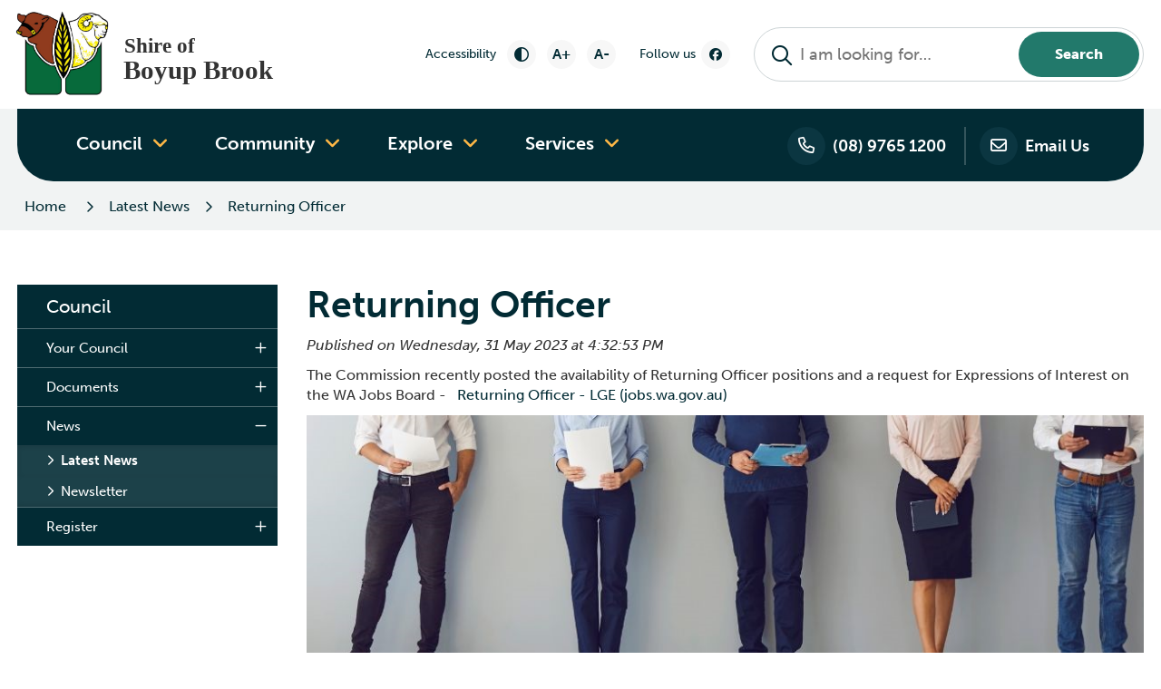

--- FILE ---
content_type: text/html; charset=utf-8
request_url: https://www.boyupbrook.wa.gov.au/news/returning-officer/518
body_size: 18923
content:


<!--template-doctype-start-->
<!DOCTYPE html>
<!--template-doctype-end-->
<html lang="en" xmlns="http://www.w3.org/1999/xhtml">
<head><title>
	News Story - Returning Officer &raquo; Boyup Brook
</title>
    <!--template-header-start-->
    <meta charset="utf-8" /><meta name="viewport" content="width=device-width, initial-scale=1.0" /><meta http-equiv="X-UA-Compatible" content="IE=edge" /><link rel="shortcut icon" href="/Profiles/boyupbrook/includes/images/favicon.ico" /><link rel="apple-touch-icon" href="/Profiles/boyupbrook/includes/images/favicon.png" /><link href="https://cdn2.sparkcms.com.au/4x/font-awesome/v6/css/fontawesome-all.min.css" rel="stylesheet" /><link rel="stylesheet" href="https://use.typekit.net/hty5zlp.css" /><link href="/profiles/boyupbrook/Includes/CSS/Bootstrap.min.css" rel="stylesheet" /><link href="/profiles/Shared/CSS/spark/slick.min.css" rel="stylesheet" /><link href="/profiles/Shared/CSS/spark/slick-theme.min.css" rel="stylesheet" /><link href="/profiles/boyupbrook/Includes/CSS/aEditor.min.css" rel="stylesheet" /><link href="/profiles/boyupbrook/Includes/CSS/CMS.min.css" rel="stylesheet" /><link href="/profiles/boyupbrook/Includes/CSS/Layout.min.css" rel="stylesheet" />
    
    <script src="/profiles/boyupbrook/Includes/Scripts/spark-scripts/jquery-3.6.0.min.js"></script>
    <script src="/profiles/boyupbrook/Includes/Scripts/spark-scripts/bundle.min.js"></script>
    
    
    <link href="https://kendo.cdn.telerik.com/2022.2.510/styles/kendo.common.min.css" rel="stylesheet" /><link href="https://kendo.cdn.telerik.com/2022.2.510/styles/kendo.default.min.css" rel="stylesheet" />
    <script src="https://kendo.cdn.telerik.com/2022.2.510/js/kendo.all.min.js"></script>
    <script src="/Search/Controls/Scripts/dist/searchSuggestions.min.js"></script>
    
    
    <script src="/profiles/boyupbrook/Includes/Scripts/plugins/anchorific.min.js"></script>
    <script src="/profiles/boyupbrook/Includes/Scripts/plugins/lightbox.min.js"></script>
    <script src="/profiles/boyupbrook/Includes/Scripts/plugins/equalize.min.js"></script>
    <script src="/profiles/boyupbrook/Includes/Scripts/plugins/jquery.smartmenus.min.js"></script>
    <script src="/profiles/boyupbrook/Includes/Scripts/plugins/owl.carousel.min.js"></script>
    <script src="/profiles/boyupbrook/Includes/Scripts/plugins/owl.carousel.thumbs.min.js"></script>
    <script src="/profiles/boyupbrook/Includes/Scripts/plugins/imagesloaded.pkgd.min.js"></script>
    <script src="/profiles/boyupbrook/Includes/Scripts/plugins/jquery-imagefill.min.js"></script>
    <script src="/profiles/boyupbrook/Includes/Scripts/plugins/jquery.matchHeight.min.js"></script>
    <script src="/profiles/boyupbrook/Includes/Scripts/plugins/jquery.fancybox.min.js"></script>
    <script src="/profiles/boyupbrook/Includes/Scripts/plugins/mediaelement-and-player.min.js"></script>
    <script src="/profiles/boyupbrook/Includes/Scripts/plugins/mediaelement-and-player-plugins.min.js"></script>
    <script src="/profiles/boyupbrook/Includes/Scripts/plugins/wcag-utils.min.js"></script>
    <script src="/profiles/boyupbrook/Includes/Scripts/plugins/js.cookie.min.js"></script>
    
    <meta name="description" content="The WA Electoral Commission is recruiting Returning Officers for the conduct of the October 2023 Local Government elections." />
    <!--template-header-end-->
    
<!-- Google Tag Manager -->
<script>(function(w,d,s,l,i){w[l]=w[l]||[];w[l].push({'gtm.start':
new Date().getTime(),event:'gtm.js'});var f=d.getElementsByTagName(s)[0],
j=d.createElement(s),dl=l!='dataLayer'?'&l='+l:'';j.async=true;j.src=
'https://www.googletagmanager.com/gtm.js?id='+i+dl;f.parentNode.insertBefore(j,f);
})(window,document,'script','dataLayer','GTM-5GHMWW8');</script>
<!-- End Google Tag Manager --></head>
<body id="main-top">
    <!--template-body-start-->
    <!--search_ignore_begin-->
    <a href="#site-content" class="sr-only" title="Skip to Content">Skip to Content</a>
    <!--template-body-end-->
    <form method="post" action="/news/returning-officer/518" onsubmit="javascript:return WebForm_OnSubmit();" id="form1">
<div class="aspNetHidden">
<input type="hidden" name="__EVENTTARGET" id="__EVENTTARGET" value="" />
<input type="hidden" name="__EVENTARGUMENT" id="__EVENTARGUMENT" value="" />
<input type="hidden" name="__VIEWSTATE" id="__VIEWSTATE" value="DpfHbm/7efiW/c7SlLCPeLpgZf+sCdKK07dzFSJAXKQ+OyS10FjqF+NZT7M2IQxWeBck2q3mVErfcN+q6hnqOfpTYe4sC8nR2hZWjr+J5pNauvUKKakJnQ6SQ05WUzQtdKFHWpCEkj5xC28OvE5b+Zrm/WLaOuWkkckAFmkJlDaRTrbLMFB/GyjWIBB9M1nwuipylz2C7FJpORqvaMFub6nD2s/UGY/KnA5+ts54Qei/Tl/oDWdXBuAPs1UlPEwszTSAzh8dJTE5lK4mdME2Tyz5FFO6nfCZDPKfnVNSqmmxhr9IOOQH8/DlVwEAy97/FjTsHNQybSJsjKc1sAhZK9g0qEJ2UU9hea7k5tRlbZieommsNnS+3uSqXTiV3hKlGuPgw2mrf/eBoDqXnY8c4aA0h04YfAk2up4ROkMJw5pV4rV5dszWDSxqGaPhbRoXJLMwI6pb6K5scspTbxz6LsowYQDj52HHQf7BB79vvXKCZlK/nqakT9sWUsMvaIvNRGJuaICGC0TrYcYKxQwJVycXzbmlU0AHNvZwCfjBiPGm9WFkCzwo8mBR2HrQE3qJX6D0NdZbUFK9j9IqZC6jIfkUnm+tDVW2w/VbO3qYGue7OUjqTVTarkxZg6ASpuLZUOT5xUhq1czebVUs8JO/7zWRebvAFgWbmf8myIYUG/x7imEWgsJE94mcEGyopqDwU6Fh/cJgCWlSLjy6ALtkkrIN1d63355p+eqrp2WgD3QMl3cwtHC1bfd1yPqWQTLjn6R2fnon/06p50OVjBHWd72AmR1jRuSeakqfeL1LTxjXwUSMRurbp5canOEJV4uqJ3UqHzPpl94IQkWD1E7VcAOU9bGz6s72parIdy0r0Ippcfni/KJC6h5CEQo9jdG3okO8dfKeAnxCi0ukflFv2IiH1GZpHbc5oMNhGoR1WAgkSFd48bswbmOC3Sz71x9GS00NhoFQN5tmZ/6/hmjSxLh6AbUx8p89x9pP3yJtmdiIcqaGbtUYHT0hiMMPV25eWknyiJV+uiGqFLr3OShAJFvGyeeeDZcSb2dkg3SAJxMqufLmcPmgXxf0wYj1/+dY5XYCIQJ0y/o2+gK2y+w/zF47NY5CafHv4jwDLWIcfM3drt7P+9Qcff0BrgNFGPyF92PsUyZd0d++MgqsqQjp/pfKw97tE9IUkYTW+qfMLxCHjRQW3ZObTqDlCtFK36O8pO2wy7jkufcommg1cYUKAiBRfvQdkzJwOm6baSegwa2bD5UWNblTA4lrEljxujw2QMJk/6DTOEfnEG6xCoXGDAlJ7cTMx9QStIeIkWRrObiFURTedhL91ELI9kE1zKqiRyAOZYPAuZyo7Km1zCL4/jSGqJWpCtooUwdpz50pHAqUy9K3KV2RqAMW0mbldLA+NhLU4c+NvPrjp1Z4iZ2xWqXhBcXa0ouhZHoQnYqczZdr/MkIBNOR/11W1WjRpwUjzVtgoLnmhjpX1uWQGzV6oKV+lMancRBuntQCIDaIIYKy6ZhkiFHax9eFjdb4/Ujc0CQ+lrJKXAFgbkIbeNsmZHbHJEcyM37LKNs92MH02WuM8QyEAH7CXwRVZau9lLDQPJVMyJY3gdQgBkrS/rHh9ugnrIBjrHQPeqtZ5ykiu/QnJExfBs3EhbfGDe47xVYwm6cjXkk4WXmrm7JW5F2ghqQ8SKyIVy8snmdfjL0wA5HoLsNcCfE3aBikZYBBmwSqBZ8tBiibxDhHG3Qwzu0dDhuxbu2wABKvli2XVWyj0qfJ57y9ZcQZe/Z7rLMKXl1LHqAvY/9QbHKPFqnzjC6/[base64]/ThpxXf/cbCMrsjHDTTGhMO7R+4bpsVISv5+soxda37mxyGzxzT+99RyyazrZXKYv0x7wC167qE+vAVkk0Loa/I2JOszPxHvTcZChY03rNC/ov3w5SjlR1BAr0u0phD+DenxDlEE3sDrTxNtqRULvg2R28QCUs3q80eDUUQ3F+ituQ3rdB86pzYRJk3x/PWE2RzvMJEPpNlLYfiAH/QUlXUaEPzDWeRouE0Sdh9Y4X1bWPXurf9QZGXnoEU4wEdtsH/eOvPteAPh4buseu4ARCwnv/[base64]/Jnv1zP8/5kZnBq1fmEcUJGjlU19npN1Ng3ujAvtE3RQMuCNbJWyqrTcm8mcYBOv4qJAe+9kGP2vUqKjDAQrMozQUxB8pXAGY0qyQBN/b3QDvA6rpr5cbCK9/NY4W9bKrzK/iNAhJ0ucue1gQaoGWIywmrHsKAdYhK0qngR/l615r6yDpNvIedUcazmWt8sc5Y5nPvngsuA2K5QwyBrU6FHFEkoWJLYG5MVnUw/SugSyMtQZLxSZbpl1HZrlpm0OapO359n0tboa3xuLny+Hhdlep4FztSo8Xf/dbqjIUBe9Uv9JL6veI4EOiaVBb/Tr18sZ964kBXGKsHafmdbJtBvB1BuhhVbL87MohecQxuuppaFeMUBOpon6z+pNgLWflZsaUzm27gygtf8w+WujcAUW/RP4cnXkG50yy2zcGnJp96qVX0yoai/[base64]/18BLuxSsYvQH7lp5/ImRZA+IaC3n7kdjGmaZID14+JwPIbBR43M4JACgH3LHxMFAFMx9BokKbuVLLk4id9PHY0yMfSefUUYjmHCgPLrb6HtW27OmTssLuhuV7AzGhP+0fpDmqHU1+uAufXGAbyVuwH/mbFXBv9N1sssYcWp6JmfYAWmQmzUXrtw9nrIVdNNh079hgtFZHOigZR0MC4FemSCpB7MQK4ZajDhIh014Al2DlLZb4jPK75DVIo8OXNSx4qG3vHYWPtNxCMPKMLmInFmRaM32ZJODB5OYrV/0fOhc1FeA2plyzdgAU4+wI4IPfRCPa/mCJ7inlCxvDvBsZY0JVIUnIxH+3dNXc7VtHGp6sTnkRGExN3eCj0ums+LJ6nDBPrMurPZQF5EydaSP4uTpAGZG99twQqITUORe/[base64]/jWcpWfnAMLqMtJP8EwkzsowyZJpwEarB3srqWMuVGSOrZYoVY2IL0ca9IMqaq8sGnR1FakfoW8sOFEh6A4MsfElGFpjwSFJBAg6T7owMFlkaLKZwC61yvt8KGf/jk1HXSIQBdOETsxbS+fmMaAfr110bTPMx5iFHlP3tTMLhpSbJZGgft9yvhiVfWD6ULYlXw16Dv/LdD4jHT7iJ3z100ccKxhk94cXtmInidLZwTDepY3xmZ6ZuWTqq78e3xi/rm7NYMvT1YQnNNyWRMceCQQeGqXsTkHgaRQtSAd7iOe9yywADbfgW/FVk70/uWBJ0WV3Sizm8WVxNCIAgVsharHz+OaHwOdMXrMXa0DfQq6fVXixsqJAZMNCNQbXQMd+fZBUSvCSo+z4AsiljqFQoSQ+b0XGYVoH1BHIaFd7NiT4I07e5mMhZkXz49w0JjAYijPY70AqH1u7Cwc0iYC26gWPVeoZBKp9W7d8/CitplO0+DFtfwvkEB3t2PlSbsU3+UkmvNoz/ZqKNC0Qlm/AbFw3XOXg3l/fdOlWGWyG2y5z/Zrg+UWl7R8VxH+fAKYgluAjPXDtFikbt2EIaah2CoA41um8eVlbW2HxSPvcsN+SeDMQbmOPmkttq+L1mciJbhLWBx2lqg3FfgbE1EfH77krApwmGXnmxgDglo8I2iCv3aFKNr4WJ1QP128kkdv1trgOsvCbJs+pr0DEr6QLaulDUji30jv/i8q3A/iowjSnnRnZ15Yb3ybM0gA7X8gG1md2bb1QabfGsg38FnKCBhC4rWn0okspO1muhQG3JbMvvUejWYAk8BVYqnAbJV7w8TR4/czktm+EnA5G/FRkeTnon5edvubffsfipwApz9HE7K2cl81euFcMFKPUb5jj7b8Ytc2H/nCpzHEci9Qc2yoRsBPMga6iLywQBqVMdlxFAZZeiNblGo/o9qJ3/ZiVnRocsE6JHJnnv8/yvVaYyT+5by+BVhv5SYP353ti8MgelHk5vpctFONpacUTsKFurL3py9w/0vxJqo6vVJsAfpx8rcJL7WoG+PNHiNKTm67Vrg2/3QSQxhu2Js9eX4Yw/2vKKjaa61sZ2RlGsX+WormYhlTwNJjX1kjpSebqTV0qCCmT+Dr+hzYt+Pc06sx02Fgg8XvEq3YFBTLjSEXAkGp0sF7zL2aSqLNiht+I3eS2Il65iGbPvFC5xhi9FL1m+X/DqOcpQaYC37E3EH8pJ+cCiScEE0k1qGUgP9N+eejQ5iY+IuajiOH4L704eGb/[base64]/4tXez4caNuEfgW5K4I1z/k8pGeYwxgKUZEIJxb8ymhEyNk6myGTV/Eq2d+gHQf6CPI2Ob2lYlzAjUhN7GP/KnDL7t4K62BoRTaoDapryJKAsey2s4XBYBkySOw2Pw==" />
</div>

<script type="text/javascript">
//<![CDATA[
var theForm = document.forms['form1'];
if (!theForm) {
    theForm = document.form1;
}
function __doPostBack(eventTarget, eventArgument) {
    if (!theForm.onsubmit || (theForm.onsubmit() != false)) {
        theForm.__EVENTTARGET.value = eventTarget;
        theForm.__EVENTARGUMENT.value = eventArgument;
        theForm.submit();
    }
}
//]]>
</script>


<script src="/WebResource.axd?d=pynGkmcFUV13He1Qd6_TZEhVasDgKBLs0FYJLBeLE6ttCnO68fNi9u6L7L7CV0uSgYZBug2&amp;t=638901829900000000" type="text/javascript"></script>


<script src="/ScriptResource.axd?d=1HpV3OVB0CaEXoaafcqmhhRVOqZitW-O2JIJh42zsZVfUcvO0EUMrs8H4jM2PiOvYuuqkvPmVQEgEDI4iKrqACXKv3q811lwNnMglDwGLXw77GqjS_h8gE039oKv4h7W1d14Nw2&amp;t=7f7f23e2" type="text/javascript"></script>
<script src="/bundles/MsAjaxJs?v=KpOQnMfBL49Czhpn-KYfZHo2O2vIoYd2h_QpL2Cfgnc1" type="text/javascript"></script>
<script src="/bundles/WebFormsJs?v=x39SmKORtgFTY6MXBL1M7nPzFXmb9tjYzjLdwIl84V81" type="text/javascript"></script>
<script src="/ScriptResource.axd?d=8u3ngCqoRB16IXgFyG-fdjiEq3j0QHaKPN66H6iUAybJOLYPjnWN5RZBVNN0O17PG85uANY28F9XnKMsOqGM0Z4FIf8VXvubJ7CANvyD7WDQv7hb0&amp;t=49151084" type="text/javascript"></script>
<script src="/ScriptResource.axd?d=07MnSMeHHM2vCqrtOnuyaWNWfJ6_X-To4_catsYeBvud13TOwDcJ-2A1b39V589izc6FSTf_HFjnmgKfGmbJVERC9myn5y9MDuILBtu_ftb6s5gef6Ly4VL548kd3SZE5qD2mw2&amp;t=49151084" type="text/javascript"></script>
<script type="text/javascript">
//<![CDATA[
function WebForm_OnSubmit() {
if (typeof(ValidatorOnSubmit) == "function" && ValidatorOnSubmit() == false) return false;
return true;
}
//]]>
</script>

<div class="aspNetHidden">

	<input type="hidden" name="__VIEWSTATEGENERATOR" id="__VIEWSTATEGENERATOR" value="011ABC36" />
	<input type="hidden" name="__EVENTVALIDATION" id="__EVENTVALIDATION" value="D+i5H1UDhzJzceupe3IUvTps0FXHQn4bGOYFAPkZDpbE5K5Co6aisVfbRKwbCYKaBNBYb6ULXsmQ/1PJsOXsF/QeGK+qSv44SVo9/EXRH9SxQVFKwqWptDZTqz/VW8Y0CrsMbJqnpy/ZO157pbyPDQECllrEVnckUM5HWcS6AY12WmDqlAZWpp31OXG6dIVGMfaXtF/L6ajh8NSGJ0UIZnZZrDwJoyHH2Jd5kf36sKTG5DzYSu23c4hLbBzA442zcnlpm/L6IhaoSagRfxxmeWtsP1SaoMzvSODKoPeVtGDJZaf5xtNFqQDhHRATDYK/OA2+QA==" />
</div>
        <script type="text/javascript">
//<![CDATA[
Sys.WebForms.PageRequestManager._initialize('ctl00$ScriptManager1', 'form1', [], [], [], 90, 'ctl00');
//]]>
</script>

        <!--template-body-start-->
        


<header class="site-header">
    <div class="header-bg">
        <div class="container">
            <div class="header-top">
                <div class="logo-top">
                    <a href="/">
                        <img src="/Profiles/boyupbrook/Includes/Images/template/shire-logo.svg" title="Shire of Boyup Brook" aria-label="Shire of Boyup Brook Logo" alt="logo image" height="120" />
                    </a>
                </div>
                <div class="top-right">
                    <div class="wcag">
                        <span class="title hidden-xs hidden-sm">Accessibility</span>
                        <button type="button" class="btn wcag-text-contrast" data-schemekey="highcontrast" title="Change Colour Contrast">
                            <i class="spark-icon far fa-adjust" aria-hidden="true"></i><span class="sr-only">High Contrast</span>
                        </button>
                        <button type="button" class="btn wcag-text-increase" title="Make Text Bigger">A+</button>
                        <button type="button" class="btn wcag-text-decrease" title="Make Text Smaller">A-</button>
                    </div>
                    <div class="social-btn">
                        <a href="https://www.facebook.com/shireofboyupbrook" rel="nofollow noopener" title="Connect with us on Facebook" target="_blank" class="social-link">Follow us<i class="fa-brands fa-facebook"></i></a>
                    </div>
                    <div class="search">
                        

<div class="search-wrapper">
    <div class="search-box">
        <span>
            <input name="searchInputHeader" placeholder="I am looking for…" aria-label="Website Search" class="search-input ac_input input-search-control" autocomplete="off" />
            <input value="Search" tabindex="0" class="btn-search-control search-btn fa" type="button"  aria-label="Search Button" />
        </span>
    </div>
</div>

                    </div>
                </div>
                <div class="contacts hidden-xs hidden-sm">
                    <a href="tel:0897651200" title="Call us"><i class="fa-regular fa-phone"></i><span class="hidden-md">(08) 9765 1200</span></a>
                    <a href="/cdn-cgi/l/email-protection#f18299988394b1939e88848193839e9e9adf8690df969e87df9084" title="Email us"><i class="fa-regular fa-envelope"></i><span class="hidden-md">Email Us</span></a>
                </div>
            </div>
        </div>

        <nav class="site-nav">
            <div class="container">
                <div class="hidden-xs hidden-sm menu-wrapper">
                    <div class="nav-megamenu">
                        <ul id="nav-top-m" class="sm sm-simple" aria-label="Website menu"><li><a title="Council" href="javascript:doNothing(&#39;menu-235&#39;);">Council<span class="fa fa-angle-down"></span></a><ul class="mega-menu"><li><div class="mega-menu-outer-container"><div class="mega-menu-inner-container container"><div class="mega-menu-column-outer"><div class="mega-menu-column"><ul class="mega-menu-main-nav"><li><a title="Council - Your Council" href="javascript:doNothing(&#39;menu-236&#39;);">Your Council</a><ul class="mega-menu-sublist"><li><a title="Council - Your Council - Council Committees" href="/council/your-council/committee-minutes.aspx">Council Committees</a></li><li><a title="Council - Your Council - Council Elections" href="/council/your-council/elections.aspx">Council Elections</a></li><li><a title="Council - Your Council - Council Meetings" href="/council/your-council/minutes-agendas.aspx">Council Meetings</a></li><li><a title="Council - Your Council - Councillors" href="/council/your-council/councillors.aspx">Councillors</a></li><li><a title="Council - Your Council - Employment" href="/council/your-council/current-vacancies.aspx">Employment</a></li><li><a title="Council - Your Council - Shire Administration" href="/council/your-council/administration-staff.aspx">Shire Administration</a></li></ul></li></ul></div><div class="mega-menu-column"><ul class="mega-menu-main-nav"><li><a title="Council - Documents" href="javascript:doNothing(&#39;menu-238&#39;);">Documents</a><ul class="mega-menu-sublist"><li><a title="Council - Documents - Code of Conduct for Elected Members" target="_blank" href="/profiles/boyupbrook/assets/clientdata/policy_m10_code_of_conduct_elected_members.pdf">Code of Conduct for Elected Members</a></li><li><a title="Council - Documents - Code of Conduct for Employees" target="_blank" href="/profiles/boyupbrook/assets/clientdata/policy_c19_code_of_conduct_employees.pdf">Code of Conduct for Employees</a></li><li class="https://www.boyupbrook.wa.gov.au/council/documents/complaints-about-elected-members.aspx"><a title="Council - Documents - Complaints about Elected Members" href="/council/documents/complaints-about-elected-members.aspx">Complaints about Elected Members</a></li><li><a title="Council - Documents - Disability Access and Inclusion Plan" href="/council/documents/disability-access-and-inclusion-plan.aspx">Disability Access and Inclusion Plan</a></li><li><a title="Council - Documents - Fees and Charges" href="/council/documents/fees-an-charges.aspx">Fees and Charges</a></li><li><a title="Council - Documents - Freedom of Information" href="/council/documents/freedom-of-information.aspx">Freedom of Information</a></li><li><a title="Council - Documents - Locals Laws" href="/council/documents/locals-laws.aspx">Locals Laws</a></li><li><a title="Council - Documents - Policies" href="/council/documents/policy-manual.aspx">Policies</a></li><li><a title="Council - Documents - Tenders" href="/council/documents/httpswwwboyupbrookwagovaudocuments1396tender-register.aspx">Tenders</a></li></ul></li></ul></div><div class="mega-menu-column"><ul class="mega-menu-main-nav"><li><a title="Council - News" href="javascript:doNothing(&#39;menu-237&#39;);">News</a><ul class="mega-menu-sublist"><li><a title="Council - News - Latest News" href="/news/">Latest News</a></li><li><a title="Council - News - Newsletter" href="/council/news/shire-newsletters.aspx">Newsletter</a></li></ul></li></ul></div><div class="mega-menu-column"><ul class="mega-menu-main-nav"><li><a title="Council - Register" href="javascript:doNothing(&#39;menu-239&#39;);">Register</a><ul class="mega-menu-sublist"><li><a title="Council - Register - Annual and Primary Returns" href="/council/register/primary-and-annual-returns.aspx">Annual and Primary Returns</a></li><li><a title="Council - Register - Complaints" target="_blank" href="/profiles/boyupbrook/assets/clientdata/register_of_complaints.pdf">Complaints</a></li><li><a title="Council - Register - Councillor Representation on Committees" target="_blank" href="/profiles/boyupbrook/assets/clientdata/council_representation_on_committees_2025-2027_website_amended_2025_11_27_ocm.pdf">Councillor Representation on Committees</a></li><li><a title="Council - Register - Declarations and Registers of Interest" href="/council/register/declarations-and-registers-of-interest.aspx">Declarations and Registers of Interest</a></li><li><a title="Council - Register - Delegation of Authority 2025" target="_blank" href="/profiles/boyupbrook/assets/clientdata/delegation_of_authority_register_amended_ocm_2025_02_27_-_website.pdf">Delegation of Authority 2025</a></li><li><a title="Council - Register - Elected Members Registers" href="/council/register/elected-members-register.aspx">Elected Members Registers</a></li><li><a title="Council - Register - Electoral Gifts" target="_blank" href="/profiles/boyupbrook/assets/clientdata/electoral_gifts_register.pdf">Electoral Gifts</a></li><li><a title="Council - Register - Freedom of Information" target="_blank" href="/profiles/boyupbrook/assets/clientdata/freedom_of_information_register.pdf">Freedom of Information</a></li><li><a title="Council - Register - Gifts and Notifiable Gifts" target="_blank" href="/profiles/boyupbrook/assets/clientdata/register_of_gifts_and_notifiable_gifts.pdf">Gifts and Notifiable Gifts</a></li><li><a title="Council - Register - Tenders" href="/council/register/httpswwwboyupbrookwagovaudocuments1396tender-register.aspx">Tenders</a></li></ul></li></ul></div></div></div></div></li></ul></li><li><a title="Community" href="javascript:doNothing(&#39;menu-265&#39;);">Community<span class="fa fa-angle-down"></span></a><ul class="mega-menu"><li><div class="mega-menu-outer-container"><div class="mega-menu-inner-container container"><div class="mega-menu-column-outer"><div class="mega-menu-column"><ul class="mega-menu-main-nav"><li><a title="Community - About the Shire" href="javascript:doNothing(&#39;menu-291&#39;);">About the Shire</a><ul class="mega-menu-sublist"><li><a title="Community - About the Shire - Environment" href="/community/about-the-shire/environment.aspx">Environment</a></li><li><a title="Community - About the Shire - History" href="/community/about-the-shire/history.aspx">History</a></li><li><a title="Community - About the Shire - Image Gallery" href="/image-gallery/">Image Gallery</a></li><li><a title="Community - About the Shire - Lifestyle" href="/community/about-the-shire/lifestyle.aspx">Lifestyle</a></li><li><a title="Community - About the Shire - Settlement" href="/community/about-the-shire/settlements.aspx">Settlement</a></li><li><a title="Community - About the Shire - Shire Statistics" href="/community/about-the-shire/shire-statistics.aspx">Shire Statistics</a></li></ul></li></ul></div><div class="mega-menu-column"><ul class="mega-menu-main-nav"><li><a title="Community - Education" href="javascript:doNothing(&#39;menu-292&#39;);">Education</a><ul class="mega-menu-sublist"><li><a title="Community - Education - Early Learning Centre" href="/community/education/boyup-brook-early-learning-centre.aspx">Early Learning Centre</a></li><li><a title="Community - Education - Rylington Park" href="/community/education/rylington-park.aspx">Rylington Park</a></li><li><a title="Community - Education - Schools" href="/community/education/education.aspx">Schools</a></li></ul></li></ul></div><div class="mega-menu-column"><ul class="mega-menu-main-nav"><li><a title="Community - Events" href="javascript:doNothing(&#39;menu-293&#39;);">Events</a><ul class="mega-menu-sublist"><li><a title="Community - Events - Annual Events" href="/community/events/annual-events.aspx">Annual Events</a></li><li><a title="Community - Events - Events Calendar" href="/events/?c=4">Events Calendar</a></li></ul></li></ul></div><div class="mega-menu-column"><ul class="mega-menu-main-nav"><li><a title="Community - Our Community" href="javascript:doNothing(&#39;menu-290&#39;);">Our Community</a><ul class="mega-menu-sublist"><li><a title="Community - Our Community - Cemetery" href="/community/our-community/cemeteries.aspx">Cemetery</a></li><li><a title="Community - Our Community - Churches" href="/community/our-community/church-religious-organisations.aspx">Churches</a></li><li><a title="Community - Our Community - Community Awards" href="/community/our-community/annual-awards.aspx">Community Awards</a></li><li><a title="Community - Our Community - Community Directory" target="_blank" href="https://www.boyupbrook.org/uploads/5/8/0/2/58027465/live_copy_-_boyup_brook_community_directory_2025-26.pdf">Community Directory</a></li><li><a title="Community - Our Community - Community Grants Information" href="/community/our-community/community-grants.aspx">Community Grants Information</a></li><li><a title="Community - Our Community - KidSport" href="/community/our-community/kidsport.aspx">KidSport</a></li><li><a title="Community - Our Community - Honorary Freeman" href="/community/our-community/honorary-freeman.aspx">Honorary Freeman</a></li><li><a title="Community - Our Community - Sporting and Community Group" target="_blank" href="https://www.boyupbrook.org/community-directory.html">Sporting and Community Group</a></li></ul></li></ul></div></div></div></div></li></ul></li><li><a title="Explore" href="javascript:doNothing(&#39;menu-266&#39;);">Explore<span class="fa fa-angle-down"></span></a><ul class="mega-menu"><li><div class="mega-menu-outer-container"><div class="mega-menu-inner-container container"><div class="mega-menu-column-outer"><div class="mega-menu-column"><ul class="mega-menu-main-nav"><li><a title="Explore - Getting Here" href="javascript:doNothing(&#39;menu-315&#39;);">Getting Here</a><ul class="mega-menu-sublist"><li><a title="Explore - Getting Here - Town Map" href="/explore/getting-here/maps.aspx">Town Map</a></li><li><a title="Explore - Getting Here - Travelling To and From" href="/explore/getting-here/travelling-to-and-from-boyup-brook.aspx">Travelling To and From</a></li></ul></li></ul></div><div class="mega-menu-column"><ul class="mega-menu-main-nav"><li><a title="Explore - In and Around the Shire" target="_blank" href="https://southernforestsandvalleys.com/town/boyup-brook/">In and Around the Shire</a><ul class="mega-menu-sublist"><li><a title="Explore - In and Around the Shire - Places To See and Things To Do" target="_blank" href="https://southernforestsandvalleys.com/town/boyup-brook/">Places To See and Things To Do</a></li></ul></li></ul></div><div class="mega-menu-column"><ul class="mega-menu-main-nav"><li><a title="Explore - Shire Facilities" href="javascript:doNothing(&#39;menu-313&#39;);">Shire Facilities</a><ul class="mega-menu-sublist"><li><a title="Explore - Shire Facilities - Boyup Brook Medical Centre" href="/explore/shire-facilities/medical-centre.aspx">Boyup Brook Medical Centre</a></li><li><a title="Explore - Shire Facilities - Community Gym" href="/explore/shire-facilities/community-gym.aspx">Community Gym</a></li><li><a title="Explore - Shire Facilities - Community Pool" href="/explore/shire-facilities/community-pool.aspx">Community Pool</a></li><li><a title="Explore - Shire Facilities - Library" target="_blank" href="https://www.boyupbrook.org/library.html">Library</a></li><li><a title="Explore - Shire Facilities - Parks and Gardens" href="/explore/shire-facilities/parks-and-gardens.aspx">Parks and Gardens</a></li><li><a title="Explore - Shire Facilities - Sandakan Park" href="/explore/shire-facilities/skate-park.aspx">Sandakan Park</a></li></ul></li></ul></div><div class="mega-menu-column"><ul class="mega-menu-main-nav"><li><a title="Explore - Where to Stay" href="javascript:doNothing(&#39;menu-312&#39;);">Where to Stay</a><ul class="mega-menu-sublist"><li><a title="Explore - Where to Stay - Accomodation" target="_blank" href="https://southernforestsandvalleys.com/town/boyup-brook/">Accomodation</a></li><li><a title="Explore - Where to Stay - Camping Sites" href="/explore/where-to-stay/camping-picnic-sites.aspx">Camping Sites</a></li><li><a title="Explore - Where to Stay - Flax Mill Caravan Park" href="/explore/where-to-stay/caravan-park.aspx">Flax Mill Caravan Park</a></li></ul></li></ul></div></div></div></div></li></ul></li><li><a title="Services" href="javascript:doNothing(&#39;menu-264&#39;);">Services<span class="fa fa-angle-down"></span></a><ul class="mega-menu"><li><div class="mega-menu-outer-container"><div class="mega-menu-inner-container container"><div class="mega-menu-column-outer"><div class="mega-menu-column"><ul class="mega-menu-main-nav"><li><a title="Services - Council Services" href="javascript:doNothing(&#39;menu-267&#39;);">Council Services</a><ul class="mega-menu-sublist"><li><a title="Services - Council Services - Cat and Dog Registrations" href="/services/council-services/cat-and-dog-registrations.aspx">Cat and Dog Registrations</a></li><li><a title="Services - Council Services - Ranger Services" href="/services/council-services/ranger.aspx">Ranger Services</a></li><li><a title="Services - Council Services - Rates" href="/services/council-services/rates.aspx">Rates</a></li><li><a title="Services - Council Services - Transport and Licensing" href="/services/council-services/transport-and-licensing.aspx">Transport and Licensing</a></li><li><a title="Services - Council Services - Utilities" href="/services/council-services/utilities.aspx">Utilities</a></li><li><a title="Services - Council Services - Waste and Recycling" href="/services/council-services/waste-and-recycling.aspx">Waste and Recycling</a></li></ul></li></ul></div><div class="mega-menu-column"><ul class="mega-menu-main-nav"><li><a title="Services - Emergency Services" href="javascript:doNothing(&#39;menu-268&#39;);">Emergency Services</a><ul class="mega-menu-sublist"><li><a title="Services - Emergency Services - Bush Fire Control" href="/services/emergency-services/bushfire-control.aspx">Bush Fire Control</a></li><li><a title="Services - Emergency Services - Bush Fire Brigade Members Information and Forms" href="/services/emergency-services/bush-fire-brigade-members-forms.aspx">Bush Fire Brigade Members Information and Forms</a></li><li><a title="Services - Emergency Services - Emergency Information" href="/services/emergency-services/emergency-information.aspx">Emergency Information</a></li></ul></li></ul></div><div class="mega-menu-column"><ul class="mega-menu-main-nav"><li><a title="Services - Planning and Development" href="javascript:doNothing(&#39;menu-269&#39;);">Planning and Development</a><ul class="mega-menu-sublist"><li><a title="Services - Planning and Development - Building Approvals" href="/services/planning-and-development/building-services.aspx">Building Approvals</a></li><li><a title="Services - Planning and Development - Development Approval Process" href="/services/planning-and-development/development-approval-process.aspx">Development Approval Process</a></li><li><a title="Services - Planning and Development - Dial Before You Dig" href="/services/planning-and-development/faqs.aspx">Dial Before You Dig</a></li><li><a title="Services - Planning and Development - Fence Line Clearing" href="/services/planning-and-development/fence-line-clearing.aspx">Fence Line Clearing</a></li><li><a title="Services - Planning and Development - Heavy Haulage Permit" href="/services/planning-and-development/heavy-haulage-permit.aspx">Heavy Haulage Permit</a></li><li><a title="Services - Planning and Development - Local Planning Strategy" target="_blank" href="/profiles/boyupbrook/assets/clientdata/shire_of_boyup_brook_local_planning_strategy_-_april_2024_-_final__signed_.pdf">Local Planning Strategy</a></li><li><a title="Services - Planning and Development - Road Construction and Maintenance" href="/services/planning-and-development/road-construction-and-maintenance.aspx">Road Construction and Maintenance</a></li><li><a title="Services - Planning and Development - Rural Road Numbering" href="/services/planning-and-development/rural-road-numbering-program.aspx">Rural Road Numbering</a></li><li><a title="Services - Planning and Development - Town and Regional Planning" href="/services/planning-and-development/town-planning.aspx">Town &amp; Regional Planning</a></li></ul></li></ul></div><div class="mega-menu-column"><ul class="mega-menu-main-nav"><li><a title="Services - Public Health" href="javascript:doNothing(&#39;menu-270&#39;);">Public Health</a><ul class="mega-menu-sublist"><li><a title="Services - Public Health - Health and Medical Services" href="/services/public-health/medical-other.aspx">Health and Medical Services</a></li><li><a title="Services - Public Health - Public Health and the Environment" href="/services/public-health/public-health-and-the-environment.aspx">Public Health and the Environment</a></li></ul></li></ul></div></div></div></div></li></ul></li></ul>
                    </div>
                </div>
                <div id="mobile-navbar">
                    <ul>
                        <li class="btn-search">
                            <a href="javascript:void(13)" id="btn-search">Search <span class="fa fa-search"></span></a>
                        </li>
                        <li>
                            <a href="javascript:void(14)" id="btn-menu">Menu <span class="fa fa-bars"></span></a>
                        </li>
                    </ul>
                </div>
                <div class="nav-menu">
                    <ul id="nav-top" class="sm sm-simple" aria-label="Website menu"><li><a title="Council" href="javascript:doNothing(&#39;menu-235&#39;);">Council</a><ul><li><a title="Council - Your Council" href="javascript:doNothing(&#39;menu-236&#39;);">Your Council</a><ul><li><a title="Council - Your Council - Council Committees" href="/council/your-council/committee-minutes.aspx">Council Committees</a></li><li><a title="Council - Your Council - Council Elections" href="/council/your-council/elections.aspx">Council Elections</a></li><li><a title="Council - Your Council - Council Meetings" href="/council/your-council/minutes-agendas.aspx">Council Meetings</a></li><li><a title="Council - Your Council - Councillors" href="/council/your-council/councillors.aspx">Councillors</a></li><li><a title="Council - Your Council - Employment" href="/council/your-council/current-vacancies.aspx">Employment</a></li><li><a title="Council - Your Council - Shire Administration" href="/council/your-council/administration-staff.aspx">Shire Administration</a></li></ul></li><li><a title="Council - Documents" href="javascript:doNothing(&#39;menu-238&#39;);">Documents</a><ul><li><a title="Council - Documents - Code of Conduct for Elected Members" target="_blank" href="/profiles/boyupbrook/assets/clientdata/policy_m10_code_of_conduct_elected_members.pdf">Code of Conduct for Elected Members</a></li><li><a title="Council - Documents - Code of Conduct for Employees" target="_blank" href="/profiles/boyupbrook/assets/clientdata/policy_c19_code_of_conduct_employees.pdf">Code of Conduct for Employees</a></li><li class="https://www.boyupbrook.wa.gov.au/council/documents/complaints-about-elected-members.aspx"><a title="Council - Documents - Complaints about Elected Members" href="/council/documents/complaints-about-elected-members.aspx">Complaints about Elected Members</a></li><li><a title="Council - Documents - Disability Access and Inclusion Plan" href="/council/documents/disability-access-and-inclusion-plan.aspx">Disability Access and Inclusion Plan</a></li><li><a title="Council - Documents - Fees and Charges" href="/council/documents/fees-an-charges.aspx">Fees and Charges</a><ul><li><a title="Documents - Fees and Charges - Fees an Charges" href="/council/documents/fees-and-charges/fees-an-charges.aspx">Fees an Charges</a></li></ul></li><li><a title="Council - Documents - Freedom of Information" href="/council/documents/freedom-of-information.aspx">Freedom of Information</a></li><li><a title="Council - Documents - Locals Laws" href="/council/documents/locals-laws.aspx">Locals Laws</a></li><li><a title="Council - Documents - Policies" href="/council/documents/policy-manual.aspx">Policies</a></li><li><a title="Council - Documents - Tenders" href="/council/documents/httpswwwboyupbrookwagovaudocuments1396tender-register.aspx">Tenders</a></li></ul></li><li><a title="Council - News" href="javascript:doNothing(&#39;menu-237&#39;);">News</a><ul><li><a title="Council - News - Latest News" href="/news/">Latest News</a></li><li><a title="Council - News - Newsletter" href="/council/news/shire-newsletters.aspx">Newsletter</a></li></ul></li><li><a title="Council - Register" href="javascript:doNothing(&#39;menu-239&#39;);">Register</a><ul><li><a title="Council - Register - Annual and Primary Returns" href="/council/register/primary-and-annual-returns.aspx">Annual and Primary Returns</a></li><li><a title="Council - Register - Complaints" target="_blank" href="/profiles/boyupbrook/assets/clientdata/register_of_complaints.pdf">Complaints</a></li><li><a title="Council - Register - Councillor Representation on Committees" target="_blank" href="/profiles/boyupbrook/assets/clientdata/council_representation_on_committees_2025-2027_website_amended_2025_11_27_ocm.pdf">Councillor Representation on Committees</a></li><li><a title="Council - Register - Declarations and Registers of Interest" href="/council/register/declarations-and-registers-of-interest.aspx">Declarations and Registers of Interest</a></li><li><a title="Council - Register - Delegation of Authority 2025" target="_blank" href="/profiles/boyupbrook/assets/clientdata/delegation_of_authority_register_amended_ocm_2025_02_27_-_website.pdf">Delegation of Authority 2025</a></li><li><a title="Council - Register - Elected Members Registers" href="/council/register/elected-members-register.aspx">Elected Members Registers</a></li><li><a title="Council - Register - Electoral Gifts" target="_blank" href="/profiles/boyupbrook/assets/clientdata/electoral_gifts_register.pdf">Electoral Gifts</a></li><li><a title="Council - Register - Freedom of Information" target="_blank" href="/profiles/boyupbrook/assets/clientdata/freedom_of_information_register.pdf">Freedom of Information</a></li><li><a title="Council - Register - Gifts and Notifiable Gifts" target="_blank" href="/profiles/boyupbrook/assets/clientdata/register_of_gifts_and_notifiable_gifts.pdf">Gifts and Notifiable Gifts</a></li><li><a title="Council - Register - Tenders" href="/council/register/httpswwwboyupbrookwagovaudocuments1396tender-register.aspx">Tenders</a></li></ul></li></ul></li><li><a title="Community" href="javascript:doNothing(&#39;menu-265&#39;);">Community</a><ul><li><a title="Community - About the Shire" href="javascript:doNothing(&#39;menu-291&#39;);">About the Shire</a><ul><li><a title="Community - About the Shire - Environment" href="/community/about-the-shire/environment.aspx">Environment</a></li><li><a title="Community - About the Shire - History" href="/community/about-the-shire/history.aspx">History</a></li><li><a title="Community - About the Shire - Image Gallery" href="/image-gallery/">Image Gallery</a></li><li><a title="Community - About the Shire - Lifestyle" href="/community/about-the-shire/lifestyle.aspx">Lifestyle</a></li><li><a title="Community - About the Shire - Settlement" href="/community/about-the-shire/settlements.aspx">Settlement</a></li><li><a title="Community - About the Shire - Shire Statistics" href="/community/about-the-shire/shire-statistics.aspx">Shire Statistics</a></li></ul></li><li><a title="Community - Education" href="javascript:doNothing(&#39;menu-292&#39;);">Education</a><ul><li><a title="Community - Education - Early Learning Centre" href="/community/education/boyup-brook-early-learning-centre.aspx">Early Learning Centre</a></li><li><a title="Community - Education - Rylington Park" href="/community/education/rylington-park.aspx">Rylington Park</a></li><li><a title="Community - Education - Schools" href="/community/education/education.aspx">Schools</a></li></ul></li><li><a title="Community - Events" href="javascript:doNothing(&#39;menu-293&#39;);">Events</a><ul><li><a title="Community - Events - Annual Events" href="/community/events/annual-events.aspx">Annual Events</a></li><li><a title="Community - Events - Events Calendar" href="/events/?c=4">Events Calendar</a></li></ul></li><li><a title="Community - Our Community" href="javascript:doNothing(&#39;menu-290&#39;);">Our Community</a><ul><li><a title="Community - Our Community - Cemetery" href="/community/our-community/cemeteries.aspx">Cemetery</a></li><li><a title="Community - Our Community - Churches" href="/community/our-community/church-religious-organisations.aspx">Churches</a></li><li><a title="Community - Our Community - Community Awards" href="/community/our-community/annual-awards.aspx">Community Awards</a></li><li><a title="Community - Our Community - Community Directory" target="_blank" href="https://www.boyupbrook.org/uploads/5/8/0/2/58027465/live_copy_-_boyup_brook_community_directory_2025-26.pdf">Community Directory</a></li><li><a title="Community - Our Community - Community Grants Information" href="/community/our-community/community-grants.aspx">Community Grants Information</a></li><li><a title="Community - Our Community - KidSport" href="/community/our-community/kidsport.aspx">KidSport</a></li><li><a title="Community - Our Community - Honorary Freeman" href="/community/our-community/honorary-freeman.aspx">Honorary Freeman</a></li><li><a title="Community - Our Community - Sporting and Community Group" target="_blank" href="https://www.boyupbrook.org/community-directory.html">Sporting and Community Group</a></li></ul></li></ul></li><li><a title="Explore" href="javascript:doNothing(&#39;menu-266&#39;);">Explore</a><ul><li><a title="Explore - Getting Here" href="javascript:doNothing(&#39;menu-315&#39;);">Getting Here</a><ul><li><a title="Explore - Getting Here - Town Map" href="/explore/getting-here/maps.aspx">Town Map</a></li><li><a title="Explore - Getting Here - Travelling To and From" href="/explore/getting-here/travelling-to-and-from-boyup-brook.aspx">Travelling To and From</a></li></ul></li><li><a title="Explore - In and Around the Shire" target="_blank" href="https://southernforestsandvalleys.com/town/boyup-brook/">In and Around the Shire</a><ul><li><a title="Explore - In and Around the Shire - Places To See and Things To Do" target="_blank" href="https://southernforestsandvalleys.com/town/boyup-brook/">Places To See and Things To Do</a></li></ul></li><li><a title="Explore - Shire Facilities" href="javascript:doNothing(&#39;menu-313&#39;);">Shire Facilities</a><ul><li><a title="Explore - Shire Facilities - Boyup Brook Medical Centre" href="/explore/shire-facilities/medical-centre.aspx">Boyup Brook Medical Centre</a></li><li><a title="Explore - Shire Facilities - Community Gym" href="/explore/shire-facilities/community-gym.aspx">Community Gym</a></li><li><a title="Explore - Shire Facilities - Community Pool" href="/explore/shire-facilities/community-pool.aspx">Community Pool</a></li><li><a title="Explore - Shire Facilities - Library" target="_blank" href="https://www.boyupbrook.org/library.html">Library</a></li><li><a title="Explore - Shire Facilities - Parks and Gardens" href="/explore/shire-facilities/parks-and-gardens.aspx">Parks and Gardens</a></li><li><a title="Explore - Shire Facilities - Sandakan Park" href="/explore/shire-facilities/skate-park.aspx">Sandakan Park</a></li></ul></li><li><a title="Explore - Where to Stay" href="javascript:doNothing(&#39;menu-312&#39;);">Where to Stay</a><ul><li><a title="Explore - Where to Stay - Accomodation" target="_blank" href="https://southernforestsandvalleys.com/town/boyup-brook/">Accomodation</a></li><li><a title="Explore - Where to Stay - Camping Sites" href="/explore/where-to-stay/camping-picnic-sites.aspx">Camping Sites</a></li><li><a title="Explore - Where to Stay - Flax Mill Caravan Park" href="/explore/where-to-stay/caravan-park.aspx">Flax Mill Caravan Park</a></li></ul></li></ul></li><li><a title="Services" href="javascript:doNothing(&#39;menu-264&#39;);">Services</a><ul><li><a title="Services - Council Services" href="javascript:doNothing(&#39;menu-267&#39;);">Council Services</a><ul><li><a title="Services - Council Services - Cat and Dog Registrations" href="/services/council-services/cat-and-dog-registrations.aspx">Cat and Dog Registrations</a></li><li><a title="Services - Council Services - Ranger Services" href="/services/council-services/ranger.aspx">Ranger Services</a></li><li><a title="Services - Council Services - Rates" href="/services/council-services/rates.aspx">Rates</a></li><li><a title="Services - Council Services - Transport and Licensing" href="/services/council-services/transport-and-licensing.aspx">Transport and Licensing</a></li><li><a title="Services - Council Services - Utilities" href="/services/council-services/utilities.aspx">Utilities</a></li><li><a title="Services - Council Services - Waste and Recycling" href="/services/council-services/waste-and-recycling.aspx">Waste and Recycling</a></li></ul></li><li><a title="Services - Emergency Services" href="javascript:doNothing(&#39;menu-268&#39;);">Emergency Services</a><ul><li><a title="Services - Emergency Services - Bush Fire Control" href="/services/emergency-services/bushfire-control.aspx">Bush Fire Control</a></li><li><a title="Services - Emergency Services - Bush Fire Brigade Members Information and Forms" href="/services/emergency-services/bush-fire-brigade-members-forms.aspx">Bush Fire Brigade Members Information and Forms</a></li><li><a title="Services - Emergency Services - Emergency Information" href="/services/emergency-services/emergency-information.aspx">Emergency Information</a></li></ul></li><li><a title="Services - Planning and Development" href="javascript:doNothing(&#39;menu-269&#39;);">Planning and Development</a><ul><li><a title="Services - Planning and Development - Building Approvals" href="/services/planning-and-development/building-services.aspx">Building Approvals</a></li><li><a title="Services - Planning and Development - Development Approval Process" href="/services/planning-and-development/development-approval-process.aspx">Development Approval Process</a></li><li><a title="Services - Planning and Development - Dial Before You Dig" href="/services/planning-and-development/faqs.aspx">Dial Before You Dig</a></li><li><a title="Services - Planning and Development - Fence Line Clearing" href="/services/planning-and-development/fence-line-clearing.aspx">Fence Line Clearing</a></li><li><a title="Services - Planning and Development - Heavy Haulage Permit" href="/services/planning-and-development/heavy-haulage-permit.aspx">Heavy Haulage Permit</a></li><li><a title="Services - Planning and Development - Local Planning Strategy" target="_blank" href="/profiles/boyupbrook/assets/clientdata/shire_of_boyup_brook_local_planning_strategy_-_april_2024_-_final__signed_.pdf">Local Planning Strategy</a></li><li><a title="Services - Planning and Development - Road Construction and Maintenance" href="/services/planning-and-development/road-construction-and-maintenance.aspx">Road Construction and Maintenance</a></li><li><a title="Services - Planning and Development - Rural Road Numbering" href="/services/planning-and-development/rural-road-numbering-program.aspx">Rural Road Numbering</a></li><li><a title="Services - Planning and Development - Town and Regional Planning" href="/services/planning-and-development/town-planning.aspx">Town &amp; Regional Planning</a></li></ul></li><li><a title="Services - Public Health" href="javascript:doNothing(&#39;menu-270&#39;);">Public Health</a><ul><li><a title="Services - Public Health - Health and Medical Services" href="/services/public-health/medical-other.aspx">Health and Medical Services</a></li><li><a title="Services - Public Health - Public Health and the Environment" href="/services/public-health/public-health-and-the-environment.aspx">Public Health and the Environment</a></li></ul></li></ul></li></ul>
                </div>
            </div>
        </nav>
    </div>
</header>

        <div class="breadcrumbs">
            <div class="container">
                <ul class="breadcrumb"><li><a href="/" aria-label="Breadcrumbs - Home" class="bc-home">Home</a></li><li><a href="/news/" aria-label="Breadcrumbs - Latest News" class="bc-item">Latest News</a></li><li><a href="/news/returning-officer/518" aria-label="Breadcrumbs - Returning Officer" class="bc-page">Returning Officer</a></li></ul>

            </div>
        </div>
        <main id="site-content" class="main-content cp-content">
            <div class="container">
                <div class="row">
                    <div class="col-md-4 col-lg-3 site-submenu">
                        <ul role='menu' aria-label='Website sub menu' class='submenu sm sm-vertical'><li role='none'><a aria-label='Sub Menu - Council' role='menuitem' href="javascript:doNothing('menu-235');" title='Council'>Council</a><ul role='group'><li role='none'><a aria-label='Sub Menu - Council - Your Council' role='menuitem' href="javascript:doNothing('menu-236');" title='Council - Your Council'>Your Council</a><ul role='group'><li role='none'><a aria-label='Sub Menu - Your Council - Council Committees' role='menuitem'  href='/council/your-council/committee-minutes.aspx' title='Your Council - Council Committees'>Council Committees</a></li><li role='none'><a aria-label='Sub Menu - Your Council - Council Elections' role='menuitem'  href='/council/your-council/elections.aspx' title='Your Council - Council Elections'>Council Elections</a></li><li role='none'><a aria-label='Sub Menu - Your Council - Council Meetings' role='menuitem'  href='/council/your-council/minutes-agendas.aspx' title='Your Council - Council Meetings'>Council Meetings</a></li><li role='none'><a aria-label='Sub Menu - Your Council - Councillors' role='menuitem'  href='/council/your-council/councillors.aspx' title='Your Council - Councillors'>Councillors</a></li><li role='none'><a aria-label='Sub Menu - Your Council - Employment' role='menuitem'  href='/council/your-council/current-vacancies.aspx' title='Your Council - Employment'>Employment</a></li><li role='none'><a aria-label='Sub Menu - Your Council - Shire Administration' role='menuitem'  href='/council/your-council/administration-staff.aspx' title='Your Council - Shire Administration'>Shire Administration</a></li></ul></li><li role='none'><a aria-label='Sub Menu - Council - Documents' role='menuitem' href="javascript:doNothing('menu-238');" title='Council - Documents'>Documents</a><ul role='group'><li role='none'><a aria-label='Sub Menu - Documents - Code of Conduct for Elected Members' role='menuitem' target='_blank' href='/profiles/boyupbrook/assets/clientdata/policy_m10_code_of_conduct_elected_members.pdf' title='Documents - Code of Conduct for Elected Members'>Code of Conduct for Elected Members</a></li><li role='none'><a aria-label='Sub Menu - Documents - Code of Conduct for Employees' role='menuitem' target='_blank' href='/profiles/boyupbrook/assets/clientdata/policy_c19_code_of_conduct_employees.pdf' title='Documents - Code of Conduct for Employees'>Code of Conduct for Employees</a></li><li role='none' class='https://www.boyupbrook.wa.gov.au/council/documents/complaints-about-elected-members.aspx'><a aria-label='Sub Menu - Documents - Complaints about Elected Members' role='menuitem'  href='/council/documents/complaints-about-elected-members.aspx' title='Documents - Complaints about Elected Members'>Complaints about Elected Members</a></li><li role='none'><a aria-label='Sub Menu - Documents - Disability Access and Inclusion Plan' role='menuitem'  href='/council/documents/disability-access-and-inclusion-plan.aspx' title='Documents - Disability Access and Inclusion Plan'>Disability Access and Inclusion Plan</a></li><li role='none'><a aria-label='Sub Menu - Documents - Fees and Charges' role='menuitem'  href='/council/documents/fees-an-charges.aspx' title='Documents - Fees and Charges'>Fees and Charges</a><ul role='group'><li role='none'><a aria-label='Sub Menu - Fees and Charges - Fees an Charges' role='menuitem'  href='/council/documents/fees-and-charges/fees-an-charges.aspx' title='Fees and Charges - Fees an Charges'>Fees an Charges</a></li></ul></li><li role='none'><a aria-label='Sub Menu - Documents - Freedom of Information' role='menuitem'  href='/council/documents/freedom-of-information.aspx' title='Documents - Freedom of Information'>Freedom of Information</a></li><li role='none'><a aria-label='Sub Menu - Documents - Locals Laws' role='menuitem'  href='/council/documents/locals-laws.aspx' title='Documents - Locals Laws'>Locals Laws</a></li><li role='none'><a aria-label='Sub Menu - Documents - Policies' role='menuitem'  href='/council/documents/policy-manual.aspx' title='Documents - Policies'>Policies</a></li><li role='none'><a aria-label='Sub Menu - Documents - Tenders' role='menuitem'  href='/council/documents/httpswwwboyupbrookwagovaudocuments1396tender-register.aspx' title='Documents - Tenders'>Tenders</a></li></ul></li><li role='none'><a aria-label='Sub Menu - Council - News' role='menuitem' href="javascript:doNothing('menu-237');" title='Council - News'>News</a><ul role='group'><li role='none'><a aria-label='Sub Menu - News - Latest News' role='menuitem' class='current' href='/news/' title='News - Latest News'>Latest News</a></li><li role='none'><a aria-label='Sub Menu - News - Newsletter' role='menuitem'  href='/council/news/shire-newsletters.aspx' title='News - Newsletter'>Newsletter</a></li></ul></li><li role='none'><a aria-label='Sub Menu - Council - Register' role='menuitem' href="javascript:doNothing('menu-239');" title='Council - Register'>Register</a><ul role='group'><li role='none'><a aria-label='Sub Menu - Register - Annual and Primary Returns' role='menuitem'  href='/council/register/primary-and-annual-returns.aspx' title='Register - Annual and Primary Returns'>Annual and Primary Returns</a></li><li role='none'><a aria-label='Sub Menu - Register - Complaints' role='menuitem' target='_blank' href='/profiles/boyupbrook/assets/clientdata/register_of_complaints.pdf' title='Register - Complaints'>Complaints</a></li><li role='none'><a aria-label='Sub Menu - Register - Councillor Representation on Committees' role='menuitem' target='_blank' href='/profiles/boyupbrook/assets/clientdata/council_representation_on_committees_2025-2027_website_amended_2025_11_27_ocm.pdf' title='Register - Councillor Representation on Committees'>Councillor Representation on Committees</a></li><li role='none'><a aria-label='Sub Menu - Register - Declarations and Registers of Interest' role='menuitem'  href='/council/register/declarations-and-registers-of-interest.aspx' title='Register - Declarations and Registers of Interest'>Declarations and Registers of Interest</a></li><li role='none'><a aria-label='Sub Menu - Register - Delegation of Authority 2025' role='menuitem' target='_blank' href='/profiles/boyupbrook/assets/clientdata/delegation_of_authority_register_amended_ocm_2025_02_27_-_website.pdf' title='Register - Delegation of Authority 2025'>Delegation of Authority 2025</a></li><li role='none'><a aria-label='Sub Menu - Register - Elected Members Registers' role='menuitem'  href='/council/register/elected-members-register.aspx' title='Register - Elected Members Registers'>Elected Members Registers</a></li><li role='none'><a aria-label='Sub Menu - Register - Electoral Gifts' role='menuitem' target='_blank' href='/profiles/boyupbrook/assets/clientdata/electoral_gifts_register.pdf' title='Register - Electoral Gifts'>Electoral Gifts</a></li><li role='none'><a aria-label='Sub Menu - Register - Freedom of Information' role='menuitem' target='_blank' href='/profiles/boyupbrook/assets/clientdata/freedom_of_information_register.pdf' title='Register - Freedom of Information'>Freedom of Information</a></li><li role='none'><a aria-label='Sub Menu - Register - Gifts and Notifiable Gifts' role='menuitem' target='_blank' href='/profiles/boyupbrook/assets/clientdata/register_of_gifts_and_notifiable_gifts.pdf' title='Register - Gifts and Notifiable Gifts'>Gifts and Notifiable Gifts</a></li><li role='none'><a aria-label='Sub Menu - Register - Tenders' role='menuitem'  href='/council/register/httpswwwboyupbrookwagovaudocuments1396tender-register.aspx' title='Register - Tenders'>Tenders</a></li></ul></li></ul></li></ul>
                    </div>
                    <div class="col-md-8 col-lg-9 cp-placeholder">
                        <!--search_ignore_end-->
                        
    
<div class="news-container news-item">
    <h1>
        Returning Officer</h1>
    <div class="data-container">
        <p class="publish-date">
            Published on Wednesday, 31 May 2023 at 4:32:53 PM
        </p>
        <p>The Commission recently posted the availability of Returning Officer positions and a request for Expressions of Interest on the WA Jobs Board - &nbsp; <a href="https://search.jobs.wa.gov.au/page.php?pageID=160&amp;windowUID=0&amp;AdvertID=325130&amp;fbclid=IwAR1N1tRgdURp5D8a7ccDD8HhEwz9ZWK_g9x_c8FP_t6BP_6ORhJRqyLSpKY" title="Click for more information">Returning Officer - LGE (jobs.wa.gov.au)</a></p>
<p><img alt="" src="/Profiles/boyupbrook/Assets/ClientData/Images/Returning_Officer.jpg" width="940" height="788" /></p>
        <!--search_ignore_begin-->
        <p class="module-return"><a class="btn btn-primary" title="Back to Search Results" href="/news/">Back to All News</a></p>
        
        
        <!--search_ignore_end-->
    </div>
</div>


                        <!--search_ignore_begin-->
                    </div>
                </div>
            </div>
        </main>
        


<footer class="site-footer">
    <div class="footer-header"></div>
    <div class="top">
        <div class="container">
            <div class="wrapper">
                <div class="boyupbrook">
                    <div class="logo">
                        <a href="/">
                            <img src="/profiles/boyupbrook/Includes/Images/template/shire-logo.svg" alt="Shire of Boyup Brook" height="160" width="340"></a>
                    </div>
                    <div class="acknowledgement">
                        
<div class="Acknowledgement-of-Country_container content-area">
    <p>We acknowledge and pay our respects to the traditional custodians of the land on which we meet and work.</p>
</div>
                    </div>
                    <div class="fire">
                        
<article class="col-fireratings">
    <div class="rating high"></div>
</article>

                    </div>
                    <div class="weather">
                        <a class="weatherwidget-io" href="https://forecast7.com/en/n33d83116d39/boyup-brook/" data-label_1="BOYUP BROOK" data-label_2="WEATHER" data-mode="Current" data-theme="pure" data-basecolor="#fff" data-textcolor="#022B34">BOYUP BROOK WEATHER</a>
                        <script data-cfasync="false" src="/cdn-cgi/scripts/5c5dd728/cloudflare-static/email-decode.min.js"></script><script>
                            !function (d, s, id) { var js, fjs = d.getElementsByTagName(s)[0]; if (!d.getElementById(id)) { js = d.createElement(s); js.id = id; js.src = 'https://weatherwidget.io/js/widget.min.js'; fjs.parentNode.insertBefore(js, fjs); } }(document, 'script', 'weatherwidget-io-js');
                        </script>
                    </div>
                </div>
                <div class="contactus">
                    <h1>Contact Us</h1>
                    
<div class="Footer-Contact_container content-area">
    <p><a href="tel:0897651200" title="Click for more information"><i class="fa-light fa-phone"></i> (08) 9765 1200</a></p>
<p><i class="fa-light fa-fax"></i> (08) 9765 1592</p>
<p><a href="/cdn-cgi/l/email-protection#6d1e05041f082d0f0214181d0f1f020206431a0c430a021b430c18" title="Click for more information"><i class="fa-light fa-envelope"></i> <span class="__cf_email__" data-cfemail="41322928332401232e38343123332e2e2a6f36206f262e376f2034">[email&#160;protected]</span></a></p>
<p><a href="https://maps.app.goo.gl/BAepNqHehayLvrUY8" rel="noopener" title="Click to veiw our location on Google Maps" target="_blank"><i class="fa-light fa-location-dot"></i> Abel Street, Boyup Brook, <br /><i class="fa-light fa-location-dot"></i> Western Australia, 6244</a></p>
</div>
                    <a href="https://www.facebook.com/shireofboyupbrook" rel="nofollow noopener" title="Connect with us on Facebook" target="_blank" class="social-link"><i class="fa-brands fa-facebook"></i>Follow us</a>

                </div>
                <div class="feedback">
                    <h1>Feedback</h1>
                    

<div id="footer_forms_default_rootDiv" class="spark-forms" data-form-uid="43387d50_f37a_40f1_85fb_fef3b2dfadea">
    

    
    
    
    
    <div id="footer_forms_default_pnlFormDetails" class="website-form-main">
	
        <div id="footer_forms_default_pnlIntro">
		
            
            
        
	</div>
        
                <div id="footer_forms_default_rptSteps_divFormStep_0" class="website-form-step">
                    
                    
                    <!-- Questions for Step -->
                    
        <div class="website-form-section">
    
        <div id="footer_forms_default_rptSteps_formRendering_0_rptQuestions_0_divQuestion_0" class="form-group name" data-question-type="singlelinetextbox">
            <!-- Label PlaceHolder  -->
            <label for="footer_forms_default_rptSteps_formRendering_0_rptQuestions_0_cntrl27_0" id="footer_forms_default_rptSteps_formRendering_0_rptQuestions_0_lbl27_0" class="control-label form-label label-name"><span>Full Name</span><span class="text-danger">*</span><span class="sr-only">This field is required.</span></label>

            
            
                <div id="footer_forms_default_rptSteps_formRendering_0_rptQuestions_0_qdescription_0" class="hidden">
                    
                </div>
            

            <!-- Form Data Area  -->
            <div id="footer_forms_default_rptSteps_formRendering_0_rptQuestions_0_divQuestionData_0" class="form-data">
                <div id="footer_forms_default_rptSteps_formRendering_0_rptQuestions_0_divInputAppend_0" class="input-outer">
                    <span class="field-required"></span>
                    <input name="ctl00$footer$forms_default$rptSteps$ctl00$formRendering$rptQuestions$ctl01$cntrl27" type="text" id="footer_forms_default_rptSteps_formRendering_0_rptQuestions_0_cntrl27_0" title="Full Name" class="form-control name" placeholder="Full Name" autocomplete="off" style="width:100%" />
                </div>
                <div class="form-validator">
                    <span id="footer_forms_default_rptSteps_formRendering_0_rptQuestions_0_rfv27_0" title="Full Name is a required field." class="text-danger" style="display:none;">* Required Field.</span>
                </div>
                <input type="hidden" name="ctl00$footer$forms_default$rptSteps$ctl00$formRendering$rptQuestions$ctl01$hdnQuestionId" id="footer_forms_default_rptSteps_formRendering_0_rptQuestions_0_hdnQuestionId_0" value="27" />
            </div>
        </div>
    
        <div id="footer_forms_default_rptSteps_formRendering_0_rptQuestions_0_divQuestion_1" class="form-group email" data-question-type="singlelinetextbox">
            <!-- Label PlaceHolder  -->
            <label for="footer_forms_default_rptSteps_formRendering_0_rptQuestions_0_cntrl28_1" id="footer_forms_default_rptSteps_formRendering_0_rptQuestions_0_lbl28_1" class="control-label form-label label-email"><span>Email</span><span class="text-danger">*</span><span class="sr-only">This field is required.</span></label>

            
            
                <div id="footer_forms_default_rptSteps_formRendering_0_rptQuestions_0_qdescription_1" class="hidden">
                    
                </div>
            

            <!-- Form Data Area  -->
            <div id="footer_forms_default_rptSteps_formRendering_0_rptQuestions_0_divQuestionData_1" class="form-data">
                <div id="footer_forms_default_rptSteps_formRendering_0_rptQuestions_0_divInputAppend_1" class="input-outer">
                    <span class="field-required"></span>
                    <input name="ctl00$footer$forms_default$rptSteps$ctl00$formRendering$rptQuestions$ctl02$cntrl28" type="text" id="footer_forms_default_rptSteps_formRendering_0_rptQuestions_0_cntrl28_1" title="Email" class="form-control email" placeholder="Email" autocomplete="off" style="width:100%" />
                </div>
                <div class="form-validator">
                    <span id="footer_forms_default_rptSteps_formRendering_0_rptQuestions_0_rfv28_1" title="Email is a required field." class="text-danger" style="display:none;">* Required Field.</span><span id="footer_forms_default_rptSteps_formRendering_0_rptQuestions_0_rev28_1" title="Email is invalid." class="text-danger" style="display:none;">* Please enter a valid email address.</span>
                </div>
                <input type="hidden" name="ctl00$footer$forms_default$rptSteps$ctl00$formRendering$rptQuestions$ctl02$hdnQuestionId" id="footer_forms_default_rptSteps_formRendering_0_rptQuestions_0_hdnQuestionId_1" value="28" />
            </div>
        </div>
    
        <div id="footer_forms_default_rptSteps_formRendering_0_rptQuestions_0_divQuestion_2" class="form-group message" data-question-type="multilinetextbox">
            <!-- Label PlaceHolder  -->
            <label for="footer_forms_default_rptSteps_formRendering_0_rptQuestions_0_cntrl29_2" id="footer_forms_default_rptSteps_formRendering_0_rptQuestions_0_lbl29_2" class="control-label form-label label-message"><span>Message</span><span class="text-danger">*</span><span class="sr-only">This field is required.</span></label>

            
            
                <div id="footer_forms_default_rptSteps_formRendering_0_rptQuestions_0_qdescription_2" class="hidden">
                    
                </div>
            

            <!-- Form Data Area  -->
            <div id="footer_forms_default_rptSteps_formRendering_0_rptQuestions_0_divQuestionData_2" class="form-data">
                <div id="footer_forms_default_rptSteps_formRendering_0_rptQuestions_0_divInputAppend_2" class="input-outer">
                    <span class="field-required"></span>
                    <textarea name="ctl00$footer$forms_default$rptSteps$ctl00$formRendering$rptQuestions$ctl03$cntrl29" rows="3" cols="20" id="footer_forms_default_rptSteps_formRendering_0_rptQuestions_0_cntrl29_2" title="Message" class="form-control message" placeholder="Message" style="width:100%">
</textarea>
                </div>
                <div class="form-validator">
                    <span id="footer_forms_default_rptSteps_formRendering_0_rptQuestions_0_rfv29_2" title="Message is a required field." class="text-danger" style="display:none;">* Required Field.</span>
                </div>
                <input type="hidden" name="ctl00$footer$forms_default$rptSteps$ctl00$formRendering$rptQuestions$ctl03$hdnQuestionId" id="footer_forms_default_rptSteps_formRendering_0_rptQuestions_0_hdnQuestionId_2" value="29" />
            </div>
        </div>
    
        </div>
    
<input type="hidden" name="ctl00$footer$forms_default$rptSteps$ctl00$formRendering$formId" id="footer_forms_default_rptSteps_formRendering_0_formId_0" value="6" />

<script data-cfasync="false" src="/cdn-cgi/scripts/5c5dd728/cloudflare-static/email-decode.min.js"></script><script type="text/javascript">
    Sys.WebForms.PageRequestManager.getInstance().add_endRequest(WebFormRendererEndRequestHandler);

    function setupPickers() {
        if ($(".form-time").length >= 1)
            $(".form-time").datetimepicker({ format: 'LT' });

        if ($(".form-date").length >= 1) {
            $(".form-date").datetimepicker({
                format: 'DD/MM/YYYY',
                icons: {
                    time: "far fa-clock",
                    date: "far fa-calendar-alt",
                    up: "fa fa-arrow-up",
                    down: "fa fa-arrow-down"
                }
            });
        }
    }

    function WebFormRendererEndRequestHandler(sender, args) {
        setupPickers();
    }

    $(document).ready(function () {
        setupPickers();
    });

    
</script>

                    <input type="hidden" name="ctl00$footer$forms_default$rptSteps$ctl00$hdnStepId" id="footer_forms_default_rptSteps_hdnStepId_0" value="6" />
                    <hr />
                    
                </div>
            
        <div id="footer_forms_default_pnlConfirmation">
		
            <div id="footer_forms_default_divCaptchaRow" class="website-form-step website-form-captcha">
                <div class="form-group">
                    <label class="form-label control-label" for="ctl00_footer_forms_default_radC_CaptchaTextBox">Type the code from the image:</label>
                    <div id="footer_forms_default_divCaptcha" class="form-data form-captcha">
                        <span class="field-required"></span>
                        <div id="ctl00_footer_forms_default_radC" class="RadCaptcha RadCaptcha_Default">
			<!-- 2025.2.528.462 --><span id="ctl00_footer_forms_default_radC_ctl00" style="visibility:hidden;">The code you entered is not valid.</span><div id="ctl00_footer_forms_default_radC_SpamProtectorPanel">
				<img id="ctl00_footer_forms_default_radC_CaptchaImage" alt="" src="../Telerik.Web.UI.WebResource.axd?type=rca&amp;isc=false&amp;guid=767981dc-a3c2-47ed-9ab0-b826d116f208" style="height:50px;width:180px;display:block;" /><a href="../Telerik.Web.UI.WebResource.axd?type=cah&amp;isc=false&amp;guid=767981dc-a3c2-47ed-9ab0-b826d116f208" id="ctl00_footer_forms_default_radC_CaptchaAudioCode" title="Get Audio Code" class="rcCaptchaAudioLink" style="display:block;">Get Audio Code</a><p><input name="ctl00$footer$forms_default$radC$CaptchaTextBox" type="text" maxlength="6" id="ctl00_footer_forms_default_radC_CaptchaTextBox" /><label for="ctl00_footer_forms_default_radC_CaptchaTextBox" id="ctl00_footer_forms_default_radC_CaptchaTextBoxLabel">Type the code from the image</label></p>
			</div><input id="ctl00_footer_forms_default_radC_ClientState" name="ctl00_footer_forms_default_radC_ClientState" type="hidden" />
		</div>
                    </div>
                </div>
            </div>
            
            
            <div class="website-form-step website-form-submit">
                <div class="form-group">
                    <div class="form-data form-submit">
                        <input type="submit" name="ctl00$footer$forms_default$btnSubmitForm" value="Submit Form" onclick="return validateAndSubmit(this);WebForm_DoPostBackWithOptions(new WebForm_PostBackOptions(&quot;ctl00$footer$forms_default$btnSubmitForm&quot;, &quot;&quot;, true, &quot;form_43387d50_f37a_40f1_85fb_fef3b2dfadea&quot;, &quot;&quot;, false, false))" id="footer_forms_default_btnSubmitForm" title="Submit Form" class="btn btn-primary" />&nbsp;<input type="submit" name="ctl00$footer$forms_default$btnCancel" value="Reset" id="footer_forms_default_btnCancel" class="btn btn-primary" />
                    </div>
                </div>
            </div>
        
	</div>
        
        <script type="text/javascript">
            Sys.WebForms.PageRequestManager.getInstance().add_endRequest(EndRequestHandler);

            function setupPickers() {
                if (typeof showHideTextoptionField === 'function')
                    showHideTextoptionField();

                if ($(".form-time").length >= 1)
                    $(".form-time").datetimepicker({ format: 'LT' });

                if ($(".form-date").length >= 1) {
                    $(".form-date").datetimepicker({
                        format: 'DD/MM/YYYY',
                        icons: {
                            time: "far fa-clock",
                            date: "far fa-calendar-alt",
                            up: "fa fa-arrow-up",
                            down: "fa fa-arrow-down"
                        }
                    });
                }
            }

            function EndRequestHandler(sender, args) {
                setupPickers();
                setupWizard();
            }

            function setupWizard() {
                if ($('.website-form-wizard').length > 0) {
                    $('.website-form-wizard').bootstrapWizard({
                        'tabClass': 'nav nav-tabs',
                        'onNext': function (tab, navigation, index) {
                            if (index == 1) { return true; }
                            var parent = navigation.prevObject;
                            var topId = $(parent)[0].id;

                            if (!CurrentStepValid(index, $("#" + topId).attr("data-form-uid"), topId)) {
                                return false;
                            }
                        },
                        'onTabChange': function (tab, navigation, index) {

                        },
                        'onTabShow': function (tab, navigation, index) {
                            if ($(tab).find("a").attr("href") !== undefined) {
                                var divId = $(tab).find("a").attr("href")
                                checkForSignature($(divId));
                            }
                        }
                    });
                }
            }

            function checkForSignature(element) {
                if (element == null || element == undefined)
                    return false;
                if ($(element).find(".form-signature-holder").length > 0) {
                    activateSignature();
                }
            }

            $(document).ready(function () {
                setupPickers();
                setupWizard();
                CheckForFeedback();
                checkForSignature($(".website-form-main"));
                
            });

            function CurrentStepValid(index, valGroup, topId) {
                var stepValidatorId = index - 1;
                var stepCount = $("#" + topId).attr("data-form-stepcount");
                var stepPrefix = stepCount == 1 ? "form_" + valGroup : 'FormStepValidator_' + valGroup + '_' + stepValidatorId.toString();
                var isValid = Page_ClientValidate(stepPrefix);
                if (!isValid) {
                    for (var i = 0; i < Page_Validators.length; i++) {
                        if ((Page_Validators[i].validationGroup === stepPrefix) && !Page_Validators[i].isvalid) {
                            //direct to the top question that validation is failed
                            document.getElementById(Page_Validators[i].controltovalidate).closest(".form-group").scrollIntoView({ behavior: "smooth", block: "start" });
                            break;
                        }
                    }
                }
                return isValid;
            }

            //Added to handle feedback question showing and hiding of confirmation panel!
            function CheckForFeedback() {
                if ($('div').hasClass('hide-siblings')) {
                    $('.hide-siblings').parent().parent().next().hide();
                } else {
                    $('.show-siblings').parent().parent().next().show();
                }
            }

            function hideLoginIntro() {
                if ($('.website-form-wizard ul.nav-tabs a[href$=pnlIntro]').length > 0) {
                    //intro exists, activate next tab
                    if ($('.website-form-wizard ul.nav-tabs a[href$=FormStep_0]').length > 0) {
                        $('.website-form-wizard ul.nav-tabs a[href$=FormStep_0]').tab('show');
                    }
                    //show wizard
                    $('.website-form-wizard').show();
                }
            }

            //Only displayed for wizard form
            function DisableSubmit(state) {
                $('#footer_forms_default_btnSubmitForm').prop('disabled', state);
            }

            //direct to first question with failed validation. Updated function to validate the correct form based on the submit button clicked
            function validateAndSubmit(submitButton) {
                // Find the closest parent form element of the submit button
                var formElement = $(submitButton).closest('div[data-form-uid]');
                var uid = formElement.length > 0 ? "form_" + formElement.data('form-uid') : "";

                // Temporarily set the validation group for all validators to match the current form's UID
                var originalValidationGroups = [];
                for (var i = 0; i < Page_Validators.length; i++) {
                    originalValidationGroups[i] = Page_Validators[i].validationGroup;

                    // Skip SaveProgress validators for Submit Form button
                    if (Page_Validators[i].validationGroup === "SaveProgress") {
                        continue;
                    }
                    // Set the validation group for validators that belong to the current form
                    if ($(Page_Validators[i]).closest('div[data-form-uid]').get(0) === formElement.get(0)) {
                        Page_Validators[i].validationGroup = uid;
                    }
                }

                // Perform validation
                var isValid = Page_ClientValidate(uid);
                if (isValid) {
                    // console.log("Validation passed.");
                } else {
                    // console.log("Validation failed.");
                    // Scroll to the first invalid control within this form
                    for (var i = 0; i < Page_Validators.length; i++) {
                        if (!Page_Validators[i].isvalid && Page_Validators[i].validationGroup === uid) {
                            document.getElementById(Page_Validators[i].controltovalidate).closest(".form-group").scrollIntoView({ behavior: "smooth", block: "start" });
                            break;
                        }
                    }
                }

                // Restore original validation groups
                for (var i = 0; i < Page_Validators.length; i++) {
                    Page_Validators[i].validationGroup = originalValidationGroups[i];
                }

                return isValid;
            }
        </script>
    
</div>
</div>

                </div>
            </div>
        </div>

    </div>
    <div class="bottom">
        <div class="container">
            <div class="wrapper">
                <div class="details">
                    <div class="copyright">
                        &copy; 2026 Shire of Boyup Brook
                    </div>
                    <div class="links">
                        <a href="/privacy-policy.aspx" title="Privacy Policy">Privacy</a>&nbsp;&nbsp;|&nbsp;&nbsp;<a href="/disclaimer.aspx" title="Disclaimer">Disclaimer</a>&nbsp;&nbsp;|&nbsp;&nbsp;<a href="/accessibility.aspx" title="Accessibility">Accessibility</a>
                    </div>
                </div>
                <div class="bottom-right">
                    <div class="totop">
                        <a href="#main-top" title="Back to top" aria-label="Back to top"><i class="fa-regular fa-arrow-up"></i><span class="text">Back to top</span></a>
                    </div>
                    <div class="walga">
                        <object class="cc-badge" aria-label="CouncilConnect Website by Market Creations Agency" title="CouncilConnect Website by Market Creations Agency" type="image/svg+xml" data="/profiles/boyupbrook/Includes/Images/template/cc-white.svg" width="125" height="60"></object>
                    </div>
                </div>
            </div>
        </div>
    </div>
    </div>
</footer>

        
        <script src="/profiles/boyupbrook/Includes/Scripts/plugins/slick.min.js"></script>
        <script src="/profiles/boyupbrook/Includes/Scripts/main.min.js"></script>
        <script src="/profiles/boyupbrook/Includes/Scripts/mobile-nav.min.js"></script>
        <script src="/profiles/shared/scripts/spark-shared.min.js"></script>
        <script src="/profiles/Shared/Scripts/single-page-nav.min.js"></script>
        
        <!--template-body-end-->
        
        <script type='text/javascript' src='/bundles/boyupbrook/scripts?v=o4hqi1_8WcjzN_3oaXuS5amO3kS37oS3BH2pS5--9801'></script>
    
<script type="text/javascript">
//<![CDATA[
var Page_Validators =  new Array(document.getElementById("footer_forms_default_rptSteps_formRendering_0_rptQuestions_0_rfv27_0"), document.getElementById("footer_forms_default_rptSteps_formRendering_0_rptQuestions_0_rfv28_1"), document.getElementById("footer_forms_default_rptSteps_formRendering_0_rptQuestions_0_rev28_1"), document.getElementById("footer_forms_default_rptSteps_formRendering_0_rptQuestions_0_rfv29_2"), document.getElementById("ctl00_footer_forms_default_radC_ctl00"));
//]]>
</script>

<script type="text/javascript">
//<![CDATA[
var footer_forms_default_rptSteps_formRendering_0_rptQuestions_0_rfv27_0 = document.all ? document.all["footer_forms_default_rptSteps_formRendering_0_rptQuestions_0_rfv27_0"] : document.getElementById("footer_forms_default_rptSteps_formRendering_0_rptQuestions_0_rfv27_0");
footer_forms_default_rptSteps_formRendering_0_rptQuestions_0_rfv27_0.controltovalidate = "footer_forms_default_rptSteps_formRendering_0_rptQuestions_0_cntrl27_0";
footer_forms_default_rptSteps_formRendering_0_rptQuestions_0_rfv27_0.errormessage = "Full Name is a required field.";
footer_forms_default_rptSteps_formRendering_0_rptQuestions_0_rfv27_0.display = "Dynamic";
footer_forms_default_rptSteps_formRendering_0_rptQuestions_0_rfv27_0.validationGroup = "form_43387d50_f37a_40f1_85fb_fef3b2dfadea";
footer_forms_default_rptSteps_formRendering_0_rptQuestions_0_rfv27_0.evaluationfunction = "RequiredFieldValidatorEvaluateIsValid";
footer_forms_default_rptSteps_formRendering_0_rptQuestions_0_rfv27_0.initialvalue = "";
var footer_forms_default_rptSteps_formRendering_0_rptQuestions_0_rfv28_1 = document.all ? document.all["footer_forms_default_rptSteps_formRendering_0_rptQuestions_0_rfv28_1"] : document.getElementById("footer_forms_default_rptSteps_formRendering_0_rptQuestions_0_rfv28_1");
footer_forms_default_rptSteps_formRendering_0_rptQuestions_0_rfv28_1.controltovalidate = "footer_forms_default_rptSteps_formRendering_0_rptQuestions_0_cntrl28_1";
footer_forms_default_rptSteps_formRendering_0_rptQuestions_0_rfv28_1.errormessage = "Email is a required field.";
footer_forms_default_rptSteps_formRendering_0_rptQuestions_0_rfv28_1.display = "Dynamic";
footer_forms_default_rptSteps_formRendering_0_rptQuestions_0_rfv28_1.validationGroup = "form_43387d50_f37a_40f1_85fb_fef3b2dfadea";
footer_forms_default_rptSteps_formRendering_0_rptQuestions_0_rfv28_1.evaluationfunction = "RequiredFieldValidatorEvaluateIsValid";
footer_forms_default_rptSteps_formRendering_0_rptQuestions_0_rfv28_1.initialvalue = "";
var footer_forms_default_rptSteps_formRendering_0_rptQuestions_0_rev28_1 = document.all ? document.all["footer_forms_default_rptSteps_formRendering_0_rptQuestions_0_rev28_1"] : document.getElementById("footer_forms_default_rptSteps_formRendering_0_rptQuestions_0_rev28_1");
footer_forms_default_rptSteps_formRendering_0_rptQuestions_0_rev28_1.controltovalidate = "footer_forms_default_rptSteps_formRendering_0_rptQuestions_0_cntrl28_1";
footer_forms_default_rptSteps_formRendering_0_rptQuestions_0_rev28_1.errormessage = "Email is invalid.";
footer_forms_default_rptSteps_formRendering_0_rptQuestions_0_rev28_1.display = "Dynamic";
footer_forms_default_rptSteps_formRendering_0_rptQuestions_0_rev28_1.validationGroup = "form_43387d50_f37a_40f1_85fb_fef3b2dfadea";
footer_forms_default_rptSteps_formRendering_0_rptQuestions_0_rev28_1.evaluationfunction = "RegularExpressionValidatorEvaluateIsValid";
footer_forms_default_rptSteps_formRendering_0_rptQuestions_0_rev28_1.validationexpression = "\\w+([-+.\']\\w+)*@\\w+([-.]\\w+)*\\.\\w+([-.]\\w+)*";
var footer_forms_default_rptSteps_formRendering_0_rptQuestions_0_rfv29_2 = document.all ? document.all["footer_forms_default_rptSteps_formRendering_0_rptQuestions_0_rfv29_2"] : document.getElementById("footer_forms_default_rptSteps_formRendering_0_rptQuestions_0_rfv29_2");
footer_forms_default_rptSteps_formRendering_0_rptQuestions_0_rfv29_2.controltovalidate = "footer_forms_default_rptSteps_formRendering_0_rptQuestions_0_cntrl29_2";
footer_forms_default_rptSteps_formRendering_0_rptQuestions_0_rfv29_2.errormessage = "Message is a required field.";
footer_forms_default_rptSteps_formRendering_0_rptQuestions_0_rfv29_2.display = "Dynamic";
footer_forms_default_rptSteps_formRendering_0_rptQuestions_0_rfv29_2.validationGroup = "form_43387d50_f37a_40f1_85fb_fef3b2dfadea";
footer_forms_default_rptSteps_formRendering_0_rptQuestions_0_rfv29_2.evaluationfunction = "RequiredFieldValidatorEvaluateIsValid";
footer_forms_default_rptSteps_formRendering_0_rptQuestions_0_rfv29_2.initialvalue = "";
var ctl00_footer_forms_default_radC_ctl00 = document.all ? document.all["ctl00_footer_forms_default_radC_ctl00"] : document.getElementById("ctl00_footer_forms_default_radC_ctl00");
ctl00_footer_forms_default_radC_ctl00.errormessage = "The code you entered is not valid.";
ctl00_footer_forms_default_radC_ctl00.evaluationfunction = "CustomValidatorEvaluateIsValid";
//]]>
</script>


<script type="text/javascript">
//<![CDATA[

var Page_ValidationActive = false;
if (typeof(ValidatorOnLoad) == "function") {
    ValidatorOnLoad();
}

function ValidatorOnSubmit() {
    if (Page_ValidationActive) {
        return ValidatorCommonOnSubmit();
    }
    else {
        return true;
    }
}
        
document.getElementById('footer_forms_default_rptSteps_formRendering_0_rptQuestions_0_rfv27_0').dispose = function() {
    Array.remove(Page_Validators, document.getElementById('footer_forms_default_rptSteps_formRendering_0_rptQuestions_0_rfv27_0'));
}

document.getElementById('footer_forms_default_rptSteps_formRendering_0_rptQuestions_0_rfv28_1').dispose = function() {
    Array.remove(Page_Validators, document.getElementById('footer_forms_default_rptSteps_formRendering_0_rptQuestions_0_rfv28_1'));
}

document.getElementById('footer_forms_default_rptSteps_formRendering_0_rptQuestions_0_rev28_1').dispose = function() {
    Array.remove(Page_Validators, document.getElementById('footer_forms_default_rptSteps_formRendering_0_rptQuestions_0_rev28_1'));
}

document.getElementById('footer_forms_default_rptSteps_formRendering_0_rptQuestions_0_rfv29_2').dispose = function() {
    Array.remove(Page_Validators, document.getElementById('footer_forms_default_rptSteps_formRendering_0_rptQuestions_0_rfv29_2'));
}

document.getElementById('ctl00_footer_forms_default_radC_ctl00').dispose = function() {
    Array.remove(Page_Validators, document.getElementById('ctl00_footer_forms_default_radC_ctl00'));
}
Sys.Application.add_init(function() {
    $create(Telerik.Web.UI.RadCaptcha, {"_audioUrl":"/Telerik.Web.UI.WebResource.axd?type=cah\u0026isc=false\u0026guid=767981dc-a3c2-47ed-9ab0-b826d116f208","_enableAudio":true,"_persistCode":false,"clientStateFieldID":"ctl00_footer_forms_default_radC_ClientState"}, null, null, $get("ctl00_footer_forms_default_radC"));
});
//]]>
</script>
</form>
    <!--search_ignore_end-->
<script type="text/javascript" src="https://cdn.infisecure.com/barracuda.js"></script><script type="text/javascript" src="/bnith__0etpNiO2KI2P7kwjJgOqnJyzfS_f6bOSWnaRGMPK3LNPfEnHycjoIA3gn5CDsJWJ9ZAnU0yE4X8="></script> <script language="JavaScript" type="text/javascript">const _0x35e8=['visitorId','18127kSXadA','356575NPKVMA','7306axxsAH','get','657833TzFjkt','717302TQdBjl','34lMHocq','x-bni-rncf=1769115006597;expires=Thu, 01 Jan 2037 00:00:00 UTC;path=/;','61XMWbpU','cookie',';expires=Thu, 01 Jan 2037 00:00:00 UTC;path=/;','then','651866OSUgMa','811155xdatvf','x-bni-fpc='];function _0x258e(_0x5954fe,_0x43567d){return _0x258e=function(_0x35e81f,_0x258e26){_0x35e81f=_0x35e81f-0x179;let _0x1280dc=_0x35e8[_0x35e81f];return _0x1280dc;},_0x258e(_0x5954fe,_0x43567d);}(function(_0x5674de,_0xdcf1af){const _0x512a29=_0x258e;while(!![]){try{const _0x55f636=parseInt(_0x512a29(0x17b))+-parseInt(_0x512a29(0x179))*parseInt(_0x512a29(0x17f))+-parseInt(_0x512a29(0x183))+-parseInt(_0x512a29(0x184))+parseInt(_0x512a29(0x187))*parseInt(_0x512a29(0x17d))+parseInt(_0x512a29(0x188))+parseInt(_0x512a29(0x17c));if(_0x55f636===_0xdcf1af)break;else _0x5674de['push'](_0x5674de['shift']());}catch(_0xd3a1ce){_0x5674de['push'](_0x5674de['shift']());}}}(_0x35e8,0x6b42d));function getClientIdentity(){const _0x47e86b=_0x258e,_0x448fbc=FingerprintJS['load']();_0x448fbc[_0x47e86b(0x182)](_0x4bb924=>_0x4bb924[_0x47e86b(0x17a)]())[_0x47e86b(0x182)](_0x2f8ca1=>{const _0x44872c=_0x47e86b,_0xa48f50=_0x2f8ca1[_0x44872c(0x186)];document[_0x44872c(0x180)]=_0x44872c(0x185)+_0xa48f50+_0x44872c(0x181),document[_0x44872c(0x180)]=_0x44872c(0x17e);});}getClientIdentity();</script><script defer src="https://static.cloudflareinsights.com/beacon.min.js/vcd15cbe7772f49c399c6a5babf22c1241717689176015" integrity="sha512-ZpsOmlRQV6y907TI0dKBHq9Md29nnaEIPlkf84rnaERnq6zvWvPUqr2ft8M1aS28oN72PdrCzSjY4U6VaAw1EQ==" data-cf-beacon='{"version":"2024.11.0","token":"d4882d4aa93141d8a4fe216a12d25af5","r":1,"server_timing":{"name":{"cfCacheStatus":true,"cfEdge":true,"cfExtPri":true,"cfL4":true,"cfOrigin":true,"cfSpeedBrain":true},"location_startswith":null}}' crossorigin="anonymous"></script>
</body>

</html>


--- FILE ---
content_type: text/css
request_url: https://www.boyupbrook.wa.gov.au/profiles/boyupbrook/Includes/CSS/Layout.min.css
body_size: 15218
content:
@charset "UTF-8";.modal-fader{top:0;bottom:0;left:0;right:0;position:fixed;background:rgba(0,0,0,.4);z-index:2;display:none;}#mobile-navbar:before,#mobile-navbar:after{content:" ";display:table;}#mobile-navbar:after{clear:both;}@media(min-width:720px){#mobile-navbar{display:none;}}#mobile-navbar button{height:50px;width:50px;border-radius:8px;color:#fff;background:#022b34;border:1px solid #fff;padding:0;font-weight:300;}.search{position:relative;width:100%;display:none;padding:0;}.search ::-ms-clear{display:none!important;}.search .search-input{font-size:13px;color:#949494;padding:0 18px;line-height:43px;height:45px;border:#e1e1e1 solid 1px;width:100%;}.search .search-btn{position:absolute;right:0;bottom:0;height:45px;-moz-border-radius:0;-webkit-border-radius:0;border-radius:0;border:0;background:#022b34;color:#fff;-moz-transition:background .25s ease;-o-transition:background .25s ease;-webkit-transition:background .25s ease;transition:background .25s ease;width:38px;background-repeat:no-repeat;background-position:center 45%;}@media(min-width:1280px){.search .search-btn{width:49px;}}.search .search-btn:hover{border-color:#ccc;background-color:#01171b;}@media(min-width:720px){.mobile-search{display:none!important;}}.search-shown .spark-icon:before,.menu-shown .spark-icon:before{content:"";padding-left:2px;}.search-toggled{background:#022b34;}.search-toggled .spark-icon:before{content:"";padding-left:2px;}.sew_ac_results{margin-top:5px;Z-INDEX:9999!important;}.sew_ac_results li{color:#022b34;}.sew_ac_results li span.sew_results,.sew_ac_results li span.sew_suggestion{color:#022b34;}.sew_ac_results li.sew_ac_over{background-color:#022b34;color:#fff;}.sew_ac_results li.sew_ac_over span.sew_results,.sew_ac_results li.sew_ac_over span.sew_suggestion{background-color:#022b34;color:#fff;}.sm{position:relative;z-index:9999;}.sm,.sm ul,.sm li{display:block;list-style:none;margin:0;padding:0;line-height:normal;direction:ltr;text-align:left;-webkit-tap-highlight-color:rgba(0,0,0,0);}.sm-rtl,.sm-rtl ul,.sm-rtl li{direction:rtl;text-align:right;}.sm>li>h1,.sm>li>h2,.sm>li>h3,.sm>li>h4,.sm>li>h5,.sm>li>h6{margin:0;padding:0;}.sm ul{display:none;}.sm li,.sm a{position:relative;}.sm a{display:block;}.sm a.disabled{cursor:not-allowed;}.sm:after{content:" ";display:block;height:0;font:0/0 serif;clear:both;visibility:hidden;overflow:hidden;}.sm,.sm *,.sm *:before,.sm *:after{-moz-box-sizing:border-box;-webkit-box-sizing:border-box;box-sizing:border-box;}.site-submenu ul.submenu{background:#022b34;max-width:none;list-style-type:none;padding:0;margin:0;border:0;border-radius:0;box-shadow:none;z-index:3;}.site-submenu ul.submenu>li>ul>li{border-top:1px solid rgba(255,255,255,.3);}.site-submenu ul{list-style-type:none;padding:0;margin:0;border:0;border-radius:0;box-shadow:none;}.site-submenu ul li{float:none;}.site-submenu ul li:last-child{border-bottom:0;}.site-submenu ul li ul:before,.site-submenu ul li ul:after{display:none;}.site-submenu ul li ul ul{background:rgba(255,255,255,.1);}.site-submenu ul li ul ul li:first-child{box-shadow:inset 1px 2px 5px rgba(0,0,0,.1);}.site-submenu ul li ul ul li:last-child{box-shadow:inset -1px -2px 5px rgba(0,0,0,.1);}.site-submenu ul li ul ul li a{padding-left:48px;padding-top:8px;padding-bottom:8px;}.site-submenu ul li ul ul li a:before{display:block;display:inline-block;font:normal normal normal 14px/1 "Font Awesome 5 Pro";font-size:inherit;text-rendering:auto;-webkit-font-smoothing:antialiased;-moz-osx-font-smoothing:grayscale;content:"";position:absolute;left:32px;top:0;padding-top:8px;font-size:inherit;line-height:1.2em;}.site-submenu ul li ul ul li a li ul li a{padding-left:56px;}.site-submenu ul li a{text-decoration:none;display:block;position:relative;white-space:normal!important;cursor:pointer;padding:12px 32px;padding-right:38px;border-radius:0!important;font-size:.929em;color:#fff;text-transform:none;margin:0;border-bottom:0;}.site-submenu ul li a:hover{background:rgba(0,0,0,.2)!important;}.site-submenu ul li a.current{font-weight:bold;}.site-submenu ul li a span{position:absolute;right:0;top:0;padding:12px;-moz-transition:background ease .3s;-o-transition:background ease .3s;-webkit-transition:background ease .3s;transition:background ease .3s;}.site-submenu ul li a span:hover,.site-submenu ul li a span:active{background:rgba(0,0,0,.1);}.site-submenu ul li a span:after{display:block;display:inline-block;font:normal normal normal 14px/1 "Font Awesome 5 Pro";font-size:inherit;text-rendering:auto;-webkit-font-smoothing:antialiased;-moz-osx-font-smoothing:grayscale;content:"";}.site-submenu ul li a.highlighted span:after{content:"";}.site-submenu ul li a.highlighted{background:none;}.site-submenu>ul>li>a{font-size:20px!important;font-family:inherit!important;font-weight:500!important;}.site-submenu>ul>li>a:hover{background:rgba(0,0,0,.1);}.site-submenu>ul>li>a span{display:none;}@media(max-width:991px){.site-submenu{display:none;}}.sm-simple{margin-bottom:10px;border:1px solid #bbb;background:#fff;-webkit-box-shadow:0 1px 1px rgba(0,0,0,.2);-moz-box-shadow:0 1px 1px rgba(0,0,0,.2);box-shadow:0 1px 1px rgba(0,0,0,.2);}.sm-simple li.menu-hidden,.sm-simple li.menu-hidden ul{display:none!important;}.sm-simple a,.sm-simple a:hover,.sm-simple a:focus,.sm-simple a:active{padding:13px 20px;padding-right:58px;color:#555;font-family:"museo-sans",Helvetica,Arial,sans-serif,"Lucida Sans","Lucida Grande",Arial,sans-serif;font-size:16px;font-weight:normal;line-height:17px;text-decoration:none;}.sm-simple a.current{background:#555;color:#fff;}.sm-simple a.disabled{color:#ccc;}.sm-simple a span.sub-arrow{position:absolute;top:50%;margin-top:-17px;left:auto;right:4px;width:34px;height:34px;overflow:hidden;font:bold 14px/34px monospace!important;text-align:center;text-shadow:none;background:rgba(0,0,0,.08);}.sm-simple a.highlighted span.sub-arrow:before{display:block;content:"-";}.sm-simple li{border-top:1px solid rgba(0,0,0,.05);}.sm-simple>li:first-child{border-top:0;}.sm-simple ul{background:rgba(179,179,179,.1);}.sm-simple ul a,.sm-simple ul a:hover,.sm-simple ul a:focus,.sm-simple ul a:active{font-size:14px;border-left:8px solid transparent;}.sm-simple ul ul a,.sm-simple ul ul a:hover,.sm-simple ul ul a:focus,.sm-simple ul ul a:active{border-left:16px solid transparent;}.sm-simple ul ul ul a,.sm-simple ul ul ul a:hover,.sm-simple ul ul ul a:focus,.sm-simple ul ul ul a:active{border-left:24px solid transparent;}.sm-simple ul ul ul ul a,.sm-simple ul ul ul ul a:hover,.sm-simple ul ul ul ul a:focus,.sm-simple ul ul ul ul a:active{border-left:32px solid transparent;}.sm-simple ul ul ul ul ul a,.sm-simple ul ul ul ul ul a:hover,.sm-simple ul ul ul ul ul a:focus,.sm-simple ul ul ul ul ul a:active{border-left:40px solid transparent;}@media(min-width:720px){.sm-simple ul{width:12em;}.sm-simple li{float:left;}.sm-simple.sm-rtl li{float:right;}.sm-simple ul li,.sm-simple.sm-rtl ul li,.sm-simple.sm-vertical li{float:none;}.sm-simple a{white-space:nowrap;}.sm-simple ul a,.sm-simple.sm-vertical a{white-space:normal;}.sm-simple .sm-nowrap>li>a,.sm-simple .sm-nowrap>li>:not(ul) a{white-space:nowrap;}.sm-simple{background:#fff;}.sm-simple a,.sm-simple a:hover,.sm-simple a:focus,.sm-simple a:active,.sm-simple a.highlighted{padding:11px 20px;color:#555;}.sm-simple a:hover,.sm-simple a:focus,.sm-simple a:active,.sm-simple a.highlighted{background:#eee;}.sm-simple a.current{background:#555;color:#fff;}.sm-simple a.disabled{background:#fff;color:#ccc;}.sm-simple a span.sub-arrow{top:50%;margin-top:-8px;right:20px;width:8px;height:16px;font:14px/16px monospace!important;background:transparent;}.sm-simple a.highlighted span.sub-arrow:before{display:none;}.sm-simple>li{border-top:0;border-left:1px solid #eee;}.sm-simple>li:first-child{border-left:0;}.sm-simple ul{border:1px solid #bbb;background:#fff;-webkit-box-shadow:0 1px 1px rgba(0,0,0,.2);-moz-box-shadow:0 1px 1px rgba(0,0,0,.2);box-shadow:0 1px 1px rgba(0,0,0,.2);position:absolute;}.sm-simple ul a{border:0!important;}.sm-simple ul a.has-submenu{padding-right:20px;}.sm-simple ul a span.sub-arrow{right:auto;margin-left:-12px;}.sm-simple ul>li{border-left:0;border-top:1px solid #eee;}.sm-simple ul>li:first-child{border-top:0;}.sm-simple span.scroll-up,.sm-simple span.scroll-down{position:absolute;display:none;visibility:hidden;overflow:hidden;background:#fff;height:20px;}.sm-simple span.scroll-up-arrow,.sm-simple span.scroll-down-arrow{position:absolute;top:-2px;left:50%;margin-left:-8px;width:0;height:0;overflow:hidden;border-width:8px;border-style:dashed dashed solid dashed;border-color:transparent transparent #555 transparent;}.sm-simple span.scroll-down-arrow{top:6px;border-style:solid dashed dashed dashed;border-color:#555 transparent transparent transparent;}.sm-simple.sm-rtl a.has-submenu{padding-right:20px;padding-left:32px;}.sm-simple.sm-rtl a span.sub-arrow{right:auto;left:20px;}.sm-simple.sm-rtl.sm-vertical a.has-submenu{padding:11px 20px;}.sm-simple.sm-rtl.sm-vertical a span.sub-arrow{right:20px;margin-right:-12px;}.sm-simple.sm-rtl>li:first-child{border-left:1px solid #eee;}.sm-simple.sm-rtl>li:last-child{border-left:0;}.sm-simple.sm-rtl ul a.has-submenu{padding:11px 20px;}.sm-simple.sm-rtl ul a span.sub-arrow{right:20px;margin-right:-12px;}.sm-simple.sm-vertical a span.sub-arrow{right:auto;margin-left:-12px;}.sm-simple.sm-vertical li{border-left:0;border-top:1px solid #eee;}.sm-simple.sm-vertical>li:first-child{border-top:0;}}.owl-carousel{display:none;width:100%;-webkit-tap-highlight-color:transparent;position:relative;z-index:1;}.owl-carousel .owl-stage{position:relative;-ms-touch-action:pan-Y;touch-action:manipulation;-moz-backface-visibility:hidden;}.owl-carousel .owl-stage:after{content:".";display:block;clear:both;visibility:hidden;line-height:0;height:0;}.owl-carousel .owl-stage-outer{position:relative;overflow:hidden;-webkit-transform:translate3d(0,0,0);}.owl-carousel .owl-wrapper,.owl-carousel .owl-item{-webkit-backface-visibility:hidden;-moz-backface-visibility:hidden;-ms-backface-visibility:hidden;-webkit-transform:translate3d(0,0,0);-moz-transform:translate3d(0,0,0);-ms-transform:translate3d(0,0,0);}.owl-carousel .owl-item{position:relative;min-height:1px;float:left;-webkit-backface-visibility:hidden;-webkit-tap-highlight-color:transparent;-webkit-touch-callout:none;}.owl-carousel .owl-item img{display:block;width:100%;}.owl-carousel .owl-nav.disabled,.owl-carousel .owl-dots.disabled{display:none;}.owl-carousel .owl-nav .owl-prev,.owl-carousel .owl-nav .owl-next,.owl-carousel .owl-dot{cursor:pointer;-webkit-user-select:none;-khtml-user-select:none;-moz-user-select:none;-ms-user-select:none;user-select:none;}.owl-carousel .owl-nav button.owl-prev,.owl-carousel .owl-nav button.owl-next,.owl-carousel button.owl-dot{background:none;color:inherit;border:0;padding:0!important;font-family:"Font Awesome 6 Pro";}.owl-carousel.owl-loaded{display:block;}.owl-carousel.owl-loading{opacity:0;display:block;}.owl-carousel.owl-hidden{opacity:0;}.owl-carousel.owl-refresh .owl-item{visibility:hidden;}.owl-carousel.owl-drag .owl-item{touch-action:pan-y;-webkit-user-select:none;-moz-user-select:none;-ms-user-select:none;user-select:none;}.owl-carousel.owl-grab{cursor:move;cursor:grab;}.owl-carousel.owl-rtl{direction:rtl;}.owl-carousel.owl-rtl .owl-item{float:right;}.no-js .owl-carousel{display:block;}.owl-carousel .animated{animation-duration:1000ms;animation-fill-mode:both;}.owl-carousel .owl-animated-in{z-index:0;}.owl-carousel .owl-animated-out{z-index:1;}.owl-carousel .fadeOut{animation-name:fadeOut;}@keyframes fadeOut{0%{opacity:1;}100%{opacity:0;}}.owl-height{transition:height 500ms ease-in-out;}.owl-carousel .owl-item .owl-lazy{opacity:0;transition:opacity 400ms ease;}.owl-carousel .owl-item .owl-lazy[src^=""],.owl-carousel .owl-item .owl-lazy:not([src]){max-height:0;}.owl-carousel .owl-item img.owl-lazy{transform-style:preserve-3d;}.owl-carousel .owl-video-wrapper{position:relative;height:100%;background:#000;}.owl-carousel .owl-video-play-icon{position:absolute;height:80px;width:80px;left:50%;top:50%;margin-left:-40px;margin-top:-40px;background:url("/profiles/shared/Images/owl.video.play.png") no-repeat;cursor:pointer;z-index:1;-webkit-backface-visibility:hidden;transition:scale 100ms ease;}.owl-carousel .owl-video-play-icon:hover{transition:scale(1.3,1.3);}.owl-carousel .owl-video-playing .owl-video-tn,.owl-carousel .owl-video-playing .owl-video-play-icon{display:none;}.owl-carousel .owl-video-tn{opacity:0;height:100%;background-position:center center;background-repeat:no-repeat;background-size:contain;transition:opacity 400ms ease;}.owl-carousel .owl-video-frame{position:relative;z-index:1;height:100%;width:100%;}.owl-item{overflow:hidden;}.owl-controls .owl-prev{position:absolute;}.owl-controls .owl-next{position:absolute;}.owl-controls .owl-prev,.owl-controls .owl-next{position:absolute;font-family:"Font Awesome 5 Pro";font-size:45px;color:#fff;text-shadow:0 0 10px #333;}.owl-controls .owl-dots{width:100%;text-align:center;position:absolute;bottom:10px;}.owl-controls .owl-dots .owl-dot{display:inline-block;background:transparent;border:1px solid #fff;height:10px;width:10px;margin:0 0 0 10px;border-radius:100%;}.owl-controls .owl-dots .owl-dot.active{background:#fff;}.alert-primary{background-color:#25d1f7;border-color:#02272f;color:#011f25;}.alert-primary hr{border-top-color:#011317;}.alert-primary .alert-link{color:#000;}.alert-primary .alert-link{color:#010f12;}span.h1,span.h2,span.h3,span.h4,span.h5,span.h6{display:block;}.bg-text-color{background-color:#333;}.text-white *{color:#fff;}.font-family-base{font-family:"museo-sans",Helvetica,Arial,sans-serif;}.font-family-headings{font-family:inherit;}.btn-reverse{color:#fff;background-color:transparent;border-color:#fff;-moz-transition:cubic-bezier(.4,0,.2,1) background .3s,cubic-bezier(.4,0,.2,1) color .3s;-o-transition:cubic-bezier(.4,0,.2,1) background .3s,cubic-bezier(.4,0,.2,1) color .3s;-webkit-transition:cubic-bezier(.4,0,.2,1) background .3s,cubic-bezier(.4,0,.2,1) color .3s;transition:cubic-bezier(.4,0,.2,1) background .3s,cubic-bezier(.4,0,.2,1) color .3s;}.btn-reverse:hover,.btn-reverse:focus,.btn-reverse.focus,.btn-reverse:active,.btn-reverse.active,.open>.btn-reverse.dropdown-toggle{color:#fff;background-color:rgba(0,0,0,0);border-color:#e0e0e0;}.btn-reverse:active,.btn-reverse.active,.open>.btn-reverse.dropdown-toggle{background-image:none;}.btn-reverse.disabled,.btn-reverse.disabled:hover,.btn-reverse.disabled:focus,.btn-reverse.disabled.focus,.btn-reverse.disabled:active,.btn-reverse.disabled.active,.btn-reverse[disabled],.btn-reverse[disabled]:hover,.btn-reverse[disabled]:focus,.btn-reverse[disabled].focus,.btn-reverse[disabled]:active,.btn-reverse[disabled].active,fieldset[disabled] .btn-reverse,fieldset[disabled] .btn-reverse:hover,fieldset[disabled] .btn-reverse:focus,fieldset[disabled] .btn-reverse.focus,fieldset[disabled] .btn-reverse:active,fieldset[disabled] .btn-reverse.active{background-color:transparent;border-color:#fff;}.btn-reverse .badge{color:transparent;background-color:#fff;}.btn-reverse:hover{background:#fff;color:#022b34;}.btn-white{color:#022b34;background-color:#fff;border-color:#fff;-moz-transition:cubic-bezier(.4,0,.2,1) background .3s,cubic-bezier(.4,0,.2,1) color .3s;-o-transition:cubic-bezier(.4,0,.2,1) background .3s,cubic-bezier(.4,0,.2,1) color .3s;-webkit-transition:cubic-bezier(.4,0,.2,1) background .3s,cubic-bezier(.4,0,.2,1) color .3s;transition:cubic-bezier(.4,0,.2,1) background .3s,cubic-bezier(.4,0,.2,1) color .3s;}.btn-white:hover,.btn-white:focus,.btn-white.focus,.btn-white:active,.btn-white.active,.open>.btn-white.dropdown-toggle{color:#022b34;background-color:#e6e6e6;border-color:#e0e0e0;}.btn-white:active,.btn-white.active,.open>.btn-white.dropdown-toggle{background-image:none;}.btn-white.disabled,.btn-white.disabled:hover,.btn-white.disabled:focus,.btn-white.disabled.focus,.btn-white.disabled:active,.btn-white.disabled.active,.btn-white[disabled],.btn-white[disabled]:hover,.btn-white[disabled]:focus,.btn-white[disabled].focus,.btn-white[disabled]:active,.btn-white[disabled].active,fieldset[disabled] .btn-white,fieldset[disabled] .btn-white:hover,fieldset[disabled] .btn-white:focus,fieldset[disabled] .btn-white.focus,fieldset[disabled] .btn-white:active,fieldset[disabled] .btn-white.active{background-color:#fff;border-color:#fff;}.btn-white .badge{color:#fff;background-color:#022b34;}.btn-white:hover{background:transparent;color:#fff;}.btn-glass{color:#fff;background-color:rgba(0,0,0,.15);border-color:transparent;border:0;}.btn-glass:hover,.btn-glass:focus,.btn-glass.focus,.btn-glass:active,.btn-glass.active,.open>.btn-glass.dropdown-toggle{color:#fff;background-color:rgba(0,0,0,.15);border-color:rgba(0,0,0,0);}.btn-glass:active,.btn-glass.active,.open>.btn-glass.dropdown-toggle{background-image:none;}.btn-glass.disabled,.btn-glass.disabled:hover,.btn-glass.disabled:focus,.btn-glass.disabled.focus,.btn-glass.disabled:active,.btn-glass.disabled.active,.btn-glass[disabled],.btn-glass[disabled]:hover,.btn-glass[disabled]:focus,.btn-glass[disabled].focus,.btn-glass[disabled]:active,.btn-glass[disabled].active,fieldset[disabled] .btn-glass,fieldset[disabled] .btn-glass:hover,fieldset[disabled] .btn-glass:focus,fieldset[disabled] .btn-glass.focus,fieldset[disabled] .btn-glass:active,fieldset[disabled] .btn-glass.active{background-color:rgba(0,0,0,.15);border-color:transparent;}.btn-glass .badge{color:rgba(0,0,0,.15);background-color:#fff;}.btn-glass:hover{background:rgba(0,0,0,.3);}.hr-primary{border-color:#022b34;}.container-no-padding{padding-left:0;padding-right:0;}.container-no-padding .row{margin-left:0;margin-right:0;}.container-no-padding .row div[class*=col-]{padding:0;}@media(max-width:719px){.container-no-padding-xs{padding-left:0;padding-right:0;}.container-no-padding-xs .row{margin-left:0;margin-right:0;}.container-no-padding-xs .row div[class*=col-]{padding:0;}}@media(min-width:720px){.container-double-gutter>.row{margin-left:-32px;margin-right:-32px;}.container-double-gutter>.row>div[class*=col]{padding-left:32px;padding-right:32px;}}.col-xs-5ths,.col-sm-5ths,.col-md-5ths,.col-lg-5ths{position:relative;min-height:1px;padding-right:16px;padding-left:16px;}.col-xs-5ths{width:20%;float:left;}@media(min-width:768px){.col-sm-5ths{width:20%;float:left;}}@media(min-width:992px){.col-md-5ths{width:20%;float:left;}}@media(min-width:1200px){.col-lg-5ths{width:20%;float:left;}}.m-0{margin:0;}.mt-0{margin-top:0;}.mb-0{margin-top:0;}.pv-2{padding-top:2px;padding-bottom:2px;}.pv-4{padding-top:4px;padding-bottom:4px;}.pv-6{padding-top:6px;padding-bottom:6px;}.pv-8{padding-top:8px;padding-bottom:8px;}.pv-10{padding-top:10px;padding-bottom:10px;}.pv-12{padding-top:12px;padding-bottom:12px;}.pv-16{padding-top:16px;padding-bottom:16px;}.pv-20{padding-top:20px;padding-bottom:20px;}.pv-24{padding-top:24px;padding-bottom:24px;}.pv-28{padding-top:28px;padding-bottom:28px;}.pv-32{padding-top:32px;padding-bottom:32px;}.pv-56{padding-top:48px;padding-bottom:48px;}@media(min-width:720px){.pv-56{padding-top:56px;padding-bottom:56px;}}.pv-64{padding-top:48px;padding-bottom:48px;}@media(min-width:720px){.pv-64{padding-top:64px;padding-bottom:64px;}}.pv-76{padding-top:48px;padding-bottom:48px;}@media(min-width:720px){.pv-76{padding-top:76px;padding-bottom:76px;}}.pv-120{padding-top:76px;padding-bottom:76px;}@media(min-width:720px){.pv-120{padding-top:120px;padding-bottom:120px;}}.ph-2{padding-left:2px;padding-right:2px;}.ph-4{padding-left:4px;padding-right:4px;}.ph-6{padding-left:6px;padding-right:6px;}.ph-8{padding-left:8px;padding-right:8px;}.ph-10{padding-left:10px;padding-right:10px;}.ph-12{padding-left:12px;padding-right:12px;}.ph-16{padding-left:16px;padding-right:16px;}.ph-20{padding-left:20px;padding-right:20px;}.ph-24{padding-left:24px;padding-right:24px;}.ph-28{padding-left:28px;padding-right:28px;}.ph-32{padding-left:32px;padding-right:32px;}.ph-64{padding-left:48px;padding-right:48px;}@media(min-width:720px){.ph-64{padding-left:64px;padding-right:64px;}}.ph-76{padding-left:48px;padding-right:48px;}@media(min-width:720px){.ph-76{padding-left:76px;padding-right:76px;}}.ph-120{padding-left:48px;padding-right:48px;}@media(min-width:720px){.ph-120{padding-left:120px;padding-right:120px;}}.pt-2{padding-top:2px;}.pt-4{padding-top:4px;}.pt-6{padding-top:6px;}.pt-8{padding-top:8px;}.pt-10{padding-top:10px;}.pt-12{padding-top:12px;}.pt-16{padding-top:16px;}.pt-20{padding-top:20px;}.pt-24{padding-top:24px;}.pt-28{padding-top:28px;}.pt-32{padding-top:32px;}.pt-64{padding-top:48px;}@media(min-width:720px){.pt-64{padding-top:64px;}}.pt-76{padding-top:48px;}@media(min-width:720px){.pt-76{padding-top:76px;}}.pr-2{padding-right:2px;}.pr-4{padding-right:4px;}.pr-6{padding-right:6px;}.pr-8{padding-right:8px;}.pr-10{padding-right:10px;}.pr-12{padding-right:12px;}.pr-16{padding-right:16px;}.pr-20{padding-right:20px;}.pr-24{padding-right:24px;}.pr-28{padding-right:28px;}.pr-32{padding-right:32px;}.pr-64{padding-right:48px;}@media(min-width:720px){.pr-64{padding-right:64px;}}.pr-76{padding-right:48px;}@media(min-width:720px){.pr-76{padding-right:76px;}}.pb-2{padding-bottom:2px;}.pb-4{padding-bottom:4px;}.pb-6{padding-bottom:6px;}.pb-8{padding-bottom:8px;}.pb-10{padding-bottom:10px;}.pb-12{padding-bottom:12px;}.pb-16{padding-bottom:16px;}.pb-20{padding-bottom:20px;}.pb-24{padding-bottom:24px;}.pb-28{padding-bottom:28px;}.pb-32{padding-bottom:32px;}.pb-64{padding-bottom:48px;}@media(min-width:720px){.pb-64{padding-bottom:64px;}}.pb-76{padding-bottom:48px;}@media(min-width:720px){.pb-76{padding-bottom:76px;}}.pl-2{padding-left:2px;}.pl-4{padding-left:4px;}.pl-6{padding-left:6px;}.pl-8{padding-left:8px;}.pl-10{padding-left:10px;}.pl-12{padding-left:12px;}.pl-16{padding-left:16px;}.pl-20{padding-left:20px;}.pl-24{padding-left:24px;}.pl-28{padding-left:28px;}.pl-32{padding-left:32px;}.pl-64{padding-left:48px;}@media(min-width:720px){.pl-64{padding-left:64px;}}.pl-76{padding-left:48px;}@media(min-width:720px){.pl-76{padding-left:76px;}}.contact-info{padding-left:0;list-style:none;}.contact-info .phone{padding-left:12px;position:relative;list-style:none;display:block;margin:0 0 11px;}.contact-info .phone:before{display:inline-block;font:normal normal normal 14px/1 "Font Awesome 5 Pro";font-size:inherit;text-rendering:auto;-webkit-font-smoothing:antialiased;-moz-osx-font-smoothing:grayscale;content:"";font-size:16px;line-height:1.428571429;position:absolute;top:0;left:0;display:block;}.contact-info .email{padding-left:12px;position:relative;list-style:none;display:block;margin:0 0 11px;}.contact-info .email:before{display:inline-block;font:normal normal normal 14px/1 "Font Awesome 5 Pro";font-size:inherit;text-rendering:auto;-webkit-font-smoothing:antialiased;-moz-osx-font-smoothing:grayscale;content:"";font-size:16px;line-height:1.428571429;position:absolute;top:0;left:0;display:block;}.contact-info .fax{padding-left:12px;position:relative;list-style:none;display:block;margin:0 0 11px;}.contact-info .fax:before{display:inline-block;font:normal normal normal 14px/1 "Font Awesome 5 Pro";font-size:inherit;text-rendering:auto;-webkit-font-smoothing:antialiased;-moz-osx-font-smoothing:grayscale;content:"";font-size:16px;line-height:1.428571429;position:absolute;top:0;left:0;display:block;}.contact-info .address{padding-left:12px;position:relative;list-style:none;display:block;margin:0 0 11px;}.contact-info .address:before{display:inline-block;font:normal normal normal 14px/1 "Font Awesome 5 Pro";font-size:inherit;text-rendering:auto;-webkit-font-smoothing:antialiased;-moz-osx-font-smoothing:grayscale;content:"";font-size:16px;line-height:1.428571429;position:absolute;top:0;left:0;display:block;}.contact-info .blank{padding-left:12px;position:relative;list-style:none;display:block;margin:0 0 11px;}.contact-info .blank:before{display:inline-block;font:normal normal normal 14px/1 "Font Awesome 5 Pro";font-size:inherit;text-rendering:auto;-webkit-font-smoothing:antialiased;-moz-osx-font-smoothing:grayscale;content:"";font-size:16px;line-height:1.428571429;position:absolute;top:0;left:0;display:block;}.load-spinner{font-size:36px;margin:1em 0;text-align:center;width:100%;opacity:1!important;}.hidden-until-load>*{opacity:0;}.shadow-z1{box-shadow:0 1px 3px rgba(0,0,0,.12),0 1px 2px rgba(0,0,0,.24);}.shadow-z2{box-shadow:0 3px 6px rgba(0,0,0,.16),0 3px 6px rgba(0,0,0,.23);}.shadow-z3{box-shadow:0 10px 20px rgba(0,0,0,.19),0 6px 6px rgba(0,0,0,.23);}.shadow-z4{box-shadow:0 14px 28px rgba(0,0,0,.25),0 10px 10px rgba(0,0,0,.22);}.shadow-z5{box-shadow:0 19px 38px rgba(0,0,0,.3),0 15px 12px rgba(0,0,0,.22);}table{background-color:transparent;}caption{padding-top:8px;padding-bottom:8px;color:#777;text-align:left;}th{text-align:left;}.table,.cp-content .cp-placeholder table{width:100%;max-width:100%;margin-bottom:22px;}.table>thead>tr>th,.cp-content .cp-placeholder table>thead>tr>th,.table>thead>tr>td,.cp-content .cp-placeholder table>thead>tr>td,.table>tbody>tr>th,.cp-content .cp-placeholder table>tbody>tr>th,.table>tbody>tr>td,.cp-content .cp-placeholder table>tbody>tr>td,.table>tfoot>tr>th,.cp-content .cp-placeholder table>tfoot>tr>th,.table>tfoot>tr>td,.cp-content .cp-placeholder table>tfoot>tr>td{padding:8px;line-height:1.428571429;vertical-align:top;border-top:1px solid #ddd;}.table>thead>tr>th,.cp-content .cp-placeholder table>thead>tr>th{vertical-align:bottom;border-bottom:2px solid #ddd;}.table>caption+thead>tr:first-child>th,.cp-content .cp-placeholder table>caption+thead>tr:first-child>th,.table>caption+thead>tr:first-child>td,.cp-content .cp-placeholder table>caption+thead>tr:first-child>td,.table>colgroup+thead>tr:first-child>th,.cp-content .cp-placeholder table>colgroup+thead>tr:first-child>th,.table>colgroup+thead>tr:first-child>td,.cp-content .cp-placeholder table>colgroup+thead>tr:first-child>td,.table>thead:first-child>tr:first-child>th,.cp-content .cp-placeholder table>thead:first-child>tr:first-child>th,.table>thead:first-child>tr:first-child>td,.cp-content .cp-placeholder table>thead:first-child>tr:first-child>td{border-top:0;}.table>tbody+tbody,.cp-content .cp-placeholder table>tbody+tbody{border-top:2px solid #ddd;}.table .table,.cp-content .cp-placeholder table .table,.table .cp-content .cp-placeholder table,.cp-content .cp-placeholder .table table,.cp-content .cp-placeholder table table{background-color:#fff;}.table-condensed>thead>tr>th,.table-condensed>thead>tr>td,.table-condensed>tbody>tr>th,.table-condensed>tbody>tr>td,.table-condensed>tfoot>tr>th,.table-condensed>tfoot>tr>td{padding:5px;}.table-bordered{border:1px solid #ddd;}.table-bordered>thead>tr>th,.table-bordered>thead>tr>td,.table-bordered>tbody>tr>th,.table-bordered>tbody>tr>td,.table-bordered>tfoot>tr>th,.table-bordered>tfoot>tr>td{border:1px solid #ddd;}.table-bordered>thead>tr>th,.table-bordered>thead>tr>td{border-bottom-width:2px;}.table-striped>tbody>tr:nth-child(odd){background-color:#f9f9f9;}.table-hover>tbody>tr:hover{background-color:#f5f5f5;}table col[class*=col-]{position:static;float:none;display:table-column;}table td[class*=col-],table th[class*=col-]{position:static;float:none;display:table-cell;}.table>thead>tr>td.active,.cp-content .cp-placeholder table>thead>tr>td.active,.table>thead>tr>th.active,.cp-content .cp-placeholder table>thead>tr>th.active,.table>thead>tr.active>td,.cp-content .cp-placeholder table>thead>tr.active>td,.table>thead>tr.active>th,.cp-content .cp-placeholder table>thead>tr.active>th,.table>tbody>tr>td.active,.cp-content .cp-placeholder table>tbody>tr>td.active,.table>tbody>tr>th.active,.cp-content .cp-placeholder table>tbody>tr>th.active,.table>tbody>tr.active>td,.cp-content .cp-placeholder table>tbody>tr.active>td,.table>tbody>tr.active>th,.cp-content .cp-placeholder table>tbody>tr.active>th,.table>tfoot>tr>td.active,.cp-content .cp-placeholder table>tfoot>tr>td.active,.table>tfoot>tr>th.active,.cp-content .cp-placeholder table>tfoot>tr>th.active,.table>tfoot>tr.active>td,.cp-content .cp-placeholder table>tfoot>tr.active>td,.table>tfoot>tr.active>th,.cp-content .cp-placeholder table>tfoot>tr.active>th{background-color:#f5f5f5;}.table-hover>tbody>tr>td.active:hover,.table-hover>tbody>tr>th.active:hover,.table-hover>tbody>tr.active:hover>td,.table-hover>tbody>tr:hover>.active,.table-hover>tbody>tr.active:hover>th{background-color:#e8e8e8;}.table>thead>tr>td.success,.cp-content .cp-placeholder table>thead>tr>td.success,.table>thead>tr>th.success,.cp-content .cp-placeholder table>thead>tr>th.success,.table>thead>tr.success>td,.cp-content .cp-placeholder table>thead>tr.success>td,.table>thead>tr.success>th,.cp-content .cp-placeholder table>thead>tr.success>th,.table>tbody>tr>td.success,.cp-content .cp-placeholder table>tbody>tr>td.success,.table>tbody>tr>th.success,.cp-content .cp-placeholder table>tbody>tr>th.success,.table>tbody>tr.success>td,.cp-content .cp-placeholder table>tbody>tr.success>td,.table>tbody>tr.success>th,.cp-content .cp-placeholder table>tbody>tr.success>th,.table>tfoot>tr>td.success,.cp-content .cp-placeholder table>tfoot>tr>td.success,.table>tfoot>tr>th.success,.cp-content .cp-placeholder table>tfoot>tr>th.success,.table>tfoot>tr.success>td,.cp-content .cp-placeholder table>tfoot>tr.success>td,.table>tfoot>tr.success>th,.cp-content .cp-placeholder table>tfoot>tr.success>th{background-color:#dff0d8;}.table-hover>tbody>tr>td.success:hover,.table-hover>tbody>tr>th.success:hover,.table-hover>tbody>tr.success:hover>td,.table-hover>tbody>tr:hover>.success,.table-hover>tbody>tr.success:hover>th{background-color:#d0e9c6;}.table>thead>tr>td.info,.cp-content .cp-placeholder table>thead>tr>td.info,.table>thead>tr>th.info,.cp-content .cp-placeholder table>thead>tr>th.info,.table>thead>tr.info>td,.cp-content .cp-placeholder table>thead>tr.info>td,.table>thead>tr.info>th,.cp-content .cp-placeholder table>thead>tr.info>th,.table>tbody>tr>td.info,.cp-content .cp-placeholder table>tbody>tr>td.info,.table>tbody>tr>th.info,.cp-content .cp-placeholder table>tbody>tr>th.info,.table>tbody>tr.info>td,.cp-content .cp-placeholder table>tbody>tr.info>td,.table>tbody>tr.info>th,.cp-content .cp-placeholder table>tbody>tr.info>th,.table>tfoot>tr>td.info,.cp-content .cp-placeholder table>tfoot>tr>td.info,.table>tfoot>tr>th.info,.cp-content .cp-placeholder table>tfoot>tr>th.info,.table>tfoot>tr.info>td,.cp-content .cp-placeholder table>tfoot>tr.info>td,.table>tfoot>tr.info>th,.cp-content .cp-placeholder table>tfoot>tr.info>th{background-color:#d9edf7;}.table-hover>tbody>tr>td.info:hover,.table-hover>tbody>tr>th.info:hover,.table-hover>tbody>tr.info:hover>td,.table-hover>tbody>tr:hover>.info,.table-hover>tbody>tr.info:hover>th{background-color:#c4e3f3;}.table>thead>tr>td.warning,.cp-content .cp-placeholder table>thead>tr>td.warning,.table>thead>tr>th.warning,.cp-content .cp-placeholder table>thead>tr>th.warning,.table>thead>tr.warning>td,.cp-content .cp-placeholder table>thead>tr.warning>td,.table>thead>tr.warning>th,.cp-content .cp-placeholder table>thead>tr.warning>th,.table>tbody>tr>td.warning,.cp-content .cp-placeholder table>tbody>tr>td.warning,.table>tbody>tr>th.warning,.cp-content .cp-placeholder table>tbody>tr>th.warning,.table>tbody>tr.warning>td,.cp-content .cp-placeholder table>tbody>tr.warning>td,.table>tbody>tr.warning>th,.cp-content .cp-placeholder table>tbody>tr.warning>th,.table>tfoot>tr>td.warning,.cp-content .cp-placeholder table>tfoot>tr>td.warning,.table>tfoot>tr>th.warning,.cp-content .cp-placeholder table>tfoot>tr>th.warning,.table>tfoot>tr.warning>td,.cp-content .cp-placeholder table>tfoot>tr.warning>td,.table>tfoot>tr.warning>th,.cp-content .cp-placeholder table>tfoot>tr.warning>th{background-color:#fcf8e3;}.table-hover>tbody>tr>td.warning:hover,.table-hover>tbody>tr>th.warning:hover,.table-hover>tbody>tr.warning:hover>td,.table-hover>tbody>tr:hover>.warning,.table-hover>tbody>tr.warning:hover>th{background-color:#faf2cc;}.table>thead>tr>td.danger,.cp-content .cp-placeholder table>thead>tr>td.danger,.table>thead>tr>th.danger,.cp-content .cp-placeholder table>thead>tr>th.danger,.table>thead>tr.danger>td,.cp-content .cp-placeholder table>thead>tr.danger>td,.table>thead>tr.danger>th,.cp-content .cp-placeholder table>thead>tr.danger>th,.table>tbody>tr>td.danger,.cp-content .cp-placeholder table>tbody>tr>td.danger,.table>tbody>tr>th.danger,.cp-content .cp-placeholder table>tbody>tr>th.danger,.table>tbody>tr.danger>td,.cp-content .cp-placeholder table>tbody>tr.danger>td,.table>tbody>tr.danger>th,.cp-content .cp-placeholder table>tbody>tr.danger>th,.table>tfoot>tr>td.danger,.cp-content .cp-placeholder table>tfoot>tr>td.danger,.table>tfoot>tr>th.danger,.cp-content .cp-placeholder table>tfoot>tr>th.danger,.table>tfoot>tr.danger>td,.cp-content .cp-placeholder table>tfoot>tr.danger>td,.table>tfoot>tr.danger>th,.cp-content .cp-placeholder table>tfoot>tr.danger>th{background-color:#f2dede;}.table-hover>tbody>tr>td.danger:hover,.table-hover>tbody>tr>th.danger:hover,.table-hover>tbody>tr.danger:hover>td,.table-hover>tbody>tr:hover>.danger,.table-hover>tbody>tr.danger:hover>th{background-color:#ebcccc;}.table-responsive,.cp-content .cp-placeholder table{overflow-x:auto;min-height:.01%;}@media screen and (max-width:719px){.table-responsive,.cp-content .cp-placeholder table{width:100%;margin-bottom:16.5px;overflow-y:hidden;-ms-overflow-style:-ms-autohiding-scrollbar;border:1px solid #ddd;}.table-responsive>.table,.cp-content .cp-placeholder table>.table,.cp-content .cp-placeholder .table-responsive>table,.cp-content .cp-placeholder table>table{margin-bottom:0;}.table-responsive>.table>thead>tr>th,.cp-content .cp-placeholder table>.table>thead>tr>th,.cp-content .cp-placeholder .table-responsive>table>thead>tr>th,.cp-content .cp-placeholder table>table>thead>tr>th,.table-responsive>.table>thead>tr>td,.cp-content .cp-placeholder table>.table>thead>tr>td,.cp-content .cp-placeholder .table-responsive>table>thead>tr>td,.cp-content .cp-placeholder table>table>thead>tr>td,.table-responsive>.table>tbody>tr>th,.cp-content .cp-placeholder table>.table>tbody>tr>th,.cp-content .cp-placeholder .table-responsive>table>tbody>tr>th,.cp-content .cp-placeholder table>table>tbody>tr>th,.table-responsive>.table>tbody>tr>td,.cp-content .cp-placeholder table>.table>tbody>tr>td,.cp-content .cp-placeholder .table-responsive>table>tbody>tr>td,.cp-content .cp-placeholder table>table>tbody>tr>td,.table-responsive>.table>tfoot>tr>th,.cp-content .cp-placeholder table>.table>tfoot>tr>th,.cp-content .cp-placeholder .table-responsive>table>tfoot>tr>th,.cp-content .cp-placeholder table>table>tfoot>tr>th,.table-responsive>.table>tfoot>tr>td,.cp-content .cp-placeholder table>.table>tfoot>tr>td,.cp-content .cp-placeholder .table-responsive>table>tfoot>tr>td,.cp-content .cp-placeholder table>table>tfoot>tr>td{white-space:nowrap;}.table-responsive>.table-bordered,.cp-content .cp-placeholder table>.table-bordered{border:0;}.table-responsive>.table-bordered>thead>tr>th:first-child,.cp-content .cp-placeholder table>.table-bordered>thead>tr>th:first-child,.table-responsive>.table-bordered>thead>tr>td:first-child,.cp-content .cp-placeholder table>.table-bordered>thead>tr>td:first-child,.table-responsive>.table-bordered>tbody>tr>th:first-child,.cp-content .cp-placeholder table>.table-bordered>tbody>tr>th:first-child,.table-responsive>.table-bordered>tbody>tr>td:first-child,.cp-content .cp-placeholder table>.table-bordered>tbody>tr>td:first-child,.table-responsive>.table-bordered>tfoot>tr>th:first-child,.cp-content .cp-placeholder table>.table-bordered>tfoot>tr>th:first-child,.table-responsive>.table-bordered>tfoot>tr>td:first-child,.cp-content .cp-placeholder table>.table-bordered>tfoot>tr>td:first-child{border-left:0;}.table-responsive>.table-bordered>thead>tr>th:last-child,.cp-content .cp-placeholder table>.table-bordered>thead>tr>th:last-child,.table-responsive>.table-bordered>thead>tr>td:last-child,.cp-content .cp-placeholder table>.table-bordered>thead>tr>td:last-child,.table-responsive>.table-bordered>tbody>tr>th:last-child,.cp-content .cp-placeholder table>.table-bordered>tbody>tr>th:last-child,.table-responsive>.table-bordered>tbody>tr>td:last-child,.cp-content .cp-placeholder table>.table-bordered>tbody>tr>td:last-child,.table-responsive>.table-bordered>tfoot>tr>th:last-child,.cp-content .cp-placeholder table>.table-bordered>tfoot>tr>th:last-child,.table-responsive>.table-bordered>tfoot>tr>td:last-child,.cp-content .cp-placeholder table>.table-bordered>tfoot>tr>td:last-child{border-right:0;}.table-responsive>.table-bordered>tbody>tr:last-child>th,.cp-content .cp-placeholder table>.table-bordered>tbody>tr:last-child>th,.table-responsive>.table-bordered>tbody>tr:last-child>td,.cp-content .cp-placeholder table>.table-bordered>tbody>tr:last-child>td,.table-responsive>.table-bordered>tfoot>tr:last-child>th,.cp-content .cp-placeholder table>.table-bordered>tfoot>tr:last-child>th,.table-responsive>.table-bordered>tfoot>tr:last-child>td,.cp-content .cp-placeholder table>.table-bordered>tfoot>tr:last-child>td{border-bottom:0;}}.alert-primary{background-color:#25d1f7;border-color:#02272f;color:#011f25;}.alert-primary hr{border-top-color:#011317;}.alert-primary .alert-link{color:#000;}.alert-primary .alert-link{color:#010f12;}span.h1,span.h2,span.h3,span.h4,span.h5,span.h6{display:block;}.bg-text-color{background-color:#333;}.text-white *{color:#fff;}.font-family-base{font-family:"museo-sans",Helvetica,Arial,sans-serif;}.font-family-headings{font-family:inherit;}.btn-reverse{color:#fff;background-color:transparent;border-color:#fff;-moz-transition:cubic-bezier(.4,0,.2,1) background .3s,cubic-bezier(.4,0,.2,1) color .3s;-o-transition:cubic-bezier(.4,0,.2,1) background .3s,cubic-bezier(.4,0,.2,1) color .3s;-webkit-transition:cubic-bezier(.4,0,.2,1) background .3s,cubic-bezier(.4,0,.2,1) color .3s;transition:cubic-bezier(.4,0,.2,1) background .3s,cubic-bezier(.4,0,.2,1) color .3s;}.btn-reverse:hover,.btn-reverse:focus,.btn-reverse.focus,.btn-reverse:active,.btn-reverse.active,.open>.btn-reverse.dropdown-toggle{color:#fff;background-color:rgba(0,0,0,0);border-color:#e0e0e0;}.btn-reverse:active,.btn-reverse.active,.open>.btn-reverse.dropdown-toggle{background-image:none;}.btn-reverse.disabled,.btn-reverse.disabled:hover,.btn-reverse.disabled:focus,.btn-reverse.disabled.focus,.btn-reverse.disabled:active,.btn-reverse.disabled.active,.btn-reverse[disabled],.btn-reverse[disabled]:hover,.btn-reverse[disabled]:focus,.btn-reverse[disabled].focus,.btn-reverse[disabled]:active,.btn-reverse[disabled].active,fieldset[disabled] .btn-reverse,fieldset[disabled] .btn-reverse:hover,fieldset[disabled] .btn-reverse:focus,fieldset[disabled] .btn-reverse.focus,fieldset[disabled] .btn-reverse:active,fieldset[disabled] .btn-reverse.active{background-color:transparent;border-color:#fff;}.btn-reverse .badge{color:transparent;background-color:#fff;}.btn-reverse:hover{background:#fff;color:#022b34;}.btn-white{color:#022b34;background-color:#fff;border-color:#fff;-moz-transition:cubic-bezier(.4,0,.2,1) background .3s,cubic-bezier(.4,0,.2,1) color .3s;-o-transition:cubic-bezier(.4,0,.2,1) background .3s,cubic-bezier(.4,0,.2,1) color .3s;-webkit-transition:cubic-bezier(.4,0,.2,1) background .3s,cubic-bezier(.4,0,.2,1) color .3s;transition:cubic-bezier(.4,0,.2,1) background .3s,cubic-bezier(.4,0,.2,1) color .3s;}.btn-white:hover,.btn-white:focus,.btn-white.focus,.btn-white:active,.btn-white.active,.open>.btn-white.dropdown-toggle{color:#022b34;background-color:#e6e6e6;border-color:#e0e0e0;}.btn-white:active,.btn-white.active,.open>.btn-white.dropdown-toggle{background-image:none;}.btn-white.disabled,.btn-white.disabled:hover,.btn-white.disabled:focus,.btn-white.disabled.focus,.btn-white.disabled:active,.btn-white.disabled.active,.btn-white[disabled],.btn-white[disabled]:hover,.btn-white[disabled]:focus,.btn-white[disabled].focus,.btn-white[disabled]:active,.btn-white[disabled].active,fieldset[disabled] .btn-white,fieldset[disabled] .btn-white:hover,fieldset[disabled] .btn-white:focus,fieldset[disabled] .btn-white.focus,fieldset[disabled] .btn-white:active,fieldset[disabled] .btn-white.active{background-color:#fff;border-color:#fff;}.btn-white .badge{color:#fff;background-color:#022b34;}.btn-white:hover{background:transparent;color:#fff;}.btn-glass{color:#fff;background-color:rgba(0,0,0,.15);border-color:transparent;border:0;}.btn-glass:hover,.btn-glass:focus,.btn-glass.focus,.btn-glass:active,.btn-glass.active,.open>.btn-glass.dropdown-toggle{color:#fff;background-color:rgba(0,0,0,.15);border-color:rgba(0,0,0,0);}.btn-glass:active,.btn-glass.active,.open>.btn-glass.dropdown-toggle{background-image:none;}.btn-glass.disabled,.btn-glass.disabled:hover,.btn-glass.disabled:focus,.btn-glass.disabled.focus,.btn-glass.disabled:active,.btn-glass.disabled.active,.btn-glass[disabled],.btn-glass[disabled]:hover,.btn-glass[disabled]:focus,.btn-glass[disabled].focus,.btn-glass[disabled]:active,.btn-glass[disabled].active,fieldset[disabled] .btn-glass,fieldset[disabled] .btn-glass:hover,fieldset[disabled] .btn-glass:focus,fieldset[disabled] .btn-glass.focus,fieldset[disabled] .btn-glass:active,fieldset[disabled] .btn-glass.active{background-color:rgba(0,0,0,.15);border-color:transparent;}.btn-glass .badge{color:rgba(0,0,0,.15);background-color:#fff;}.btn-glass:hover{background:rgba(0,0,0,.3);}.hr-primary{border-color:#022b34;}.container-no-padding{padding-left:0;padding-right:0;}.container-no-padding .row{margin-left:0;margin-right:0;}.container-no-padding .row div[class*=col-]{padding:0;}@media(max-width:719px){.container-no-padding-xs{padding-left:0;padding-right:0;}.container-no-padding-xs .row{margin-left:0;margin-right:0;}.container-no-padding-xs .row div[class*=col-]{padding:0;}}@media(min-width:720px){.container-double-gutter>.row{margin-left:-32px;margin-right:-32px;}.container-double-gutter>.row>div[class*=col]{padding-left:32px;padding-right:32px;}}.col-xs-5ths,.col-sm-5ths,.col-md-5ths,.col-lg-5ths{position:relative;min-height:1px;padding-right:16px;padding-left:16px;}.col-xs-5ths{width:20%;float:left;}@media(min-width:768px){.col-sm-5ths{width:20%;float:left;}}@media(min-width:992px){.col-md-5ths{width:20%;float:left;}}@media(min-width:1200px){.col-lg-5ths{width:20%;float:left;}}.m-0{margin:0;}.mt-0{margin-top:0;}.mb-0{margin-top:0;}.pv-2{padding-top:2px;padding-bottom:2px;}.pv-4{padding-top:4px;padding-bottom:4px;}.pv-6{padding-top:6px;padding-bottom:6px;}.pv-8{padding-top:8px;padding-bottom:8px;}.pv-10{padding-top:10px;padding-bottom:10px;}.pv-12{padding-top:12px;padding-bottom:12px;}.pv-16{padding-top:16px;padding-bottom:16px;}.pv-20{padding-top:20px;padding-bottom:20px;}.pv-24{padding-top:24px;padding-bottom:24px;}.pv-28{padding-top:28px;padding-bottom:28px;}.pv-32{padding-top:32px;padding-bottom:32px;}.pv-56{padding-top:48px;padding-bottom:48px;}@media(min-width:720px){.pv-56{padding-top:56px;padding-bottom:56px;}}.pv-64{padding-top:48px;padding-bottom:48px;}@media(min-width:720px){.pv-64{padding-top:64px;padding-bottom:64px;}}.pv-76{padding-top:48px;padding-bottom:48px;}@media(min-width:720px){.pv-76{padding-top:76px;padding-bottom:76px;}}.pv-120{padding-top:76px;padding-bottom:76px;}@media(min-width:720px){.pv-120{padding-top:120px;padding-bottom:120px;}}.ph-2{padding-left:2px;padding-right:2px;}.ph-4{padding-left:4px;padding-right:4px;}.ph-6{padding-left:6px;padding-right:6px;}.ph-8{padding-left:8px;padding-right:8px;}.ph-10{padding-left:10px;padding-right:10px;}.ph-12{padding-left:12px;padding-right:12px;}.ph-16{padding-left:16px;padding-right:16px;}.ph-20{padding-left:20px;padding-right:20px;}.ph-24{padding-left:24px;padding-right:24px;}.ph-28{padding-left:28px;padding-right:28px;}.ph-32{padding-left:32px;padding-right:32px;}.ph-64{padding-left:48px;padding-right:48px;}@media(min-width:720px){.ph-64{padding-left:64px;padding-right:64px;}}.ph-76{padding-left:48px;padding-right:48px;}@media(min-width:720px){.ph-76{padding-left:76px;padding-right:76px;}}.ph-120{padding-left:48px;padding-right:48px;}@media(min-width:720px){.ph-120{padding-left:120px;padding-right:120px;}}.pt-2{padding-top:2px;}.pt-4{padding-top:4px;}.pt-6{padding-top:6px;}.pt-8{padding-top:8px;}.pt-10{padding-top:10px;}.pt-12{padding-top:12px;}.pt-16{padding-top:16px;}.pt-20{padding-top:20px;}.pt-24{padding-top:24px;}.pt-28{padding-top:28px;}.pt-32{padding-top:32px;}.pt-64{padding-top:48px;}@media(min-width:720px){.pt-64{padding-top:64px;}}.pt-76{padding-top:48px;}@media(min-width:720px){.pt-76{padding-top:76px;}}.pr-2{padding-right:2px;}.pr-4{padding-right:4px;}.pr-6{padding-right:6px;}.pr-8{padding-right:8px;}.pr-10{padding-right:10px;}.pr-12{padding-right:12px;}.pr-16{padding-right:16px;}.pr-20{padding-right:20px;}.pr-24{padding-right:24px;}.pr-28{padding-right:28px;}.pr-32{padding-right:32px;}.pr-64{padding-right:48px;}@media(min-width:720px){.pr-64{padding-right:64px;}}.pr-76{padding-right:48px;}@media(min-width:720px){.pr-76{padding-right:76px;}}.pb-2{padding-bottom:2px;}.pb-4{padding-bottom:4px;}.pb-6{padding-bottom:6px;}.pb-8{padding-bottom:8px;}.pb-10{padding-bottom:10px;}.pb-12{padding-bottom:12px;}.pb-16{padding-bottom:16px;}.pb-20{padding-bottom:20px;}.pb-24{padding-bottom:24px;}.pb-28{padding-bottom:28px;}.pb-32{padding-bottom:32px;}.pb-64{padding-bottom:48px;}@media(min-width:720px){.pb-64{padding-bottom:64px;}}.pb-76{padding-bottom:48px;}@media(min-width:720px){.pb-76{padding-bottom:76px;}}.pl-2{padding-left:2px;}.pl-4{padding-left:4px;}.pl-6{padding-left:6px;}.pl-8{padding-left:8px;}.pl-10{padding-left:10px;}.pl-12{padding-left:12px;}.pl-16{padding-left:16px;}.pl-20{padding-left:20px;}.pl-24{padding-left:24px;}.pl-28{padding-left:28px;}.pl-32{padding-left:32px;}.pl-64{padding-left:48px;}@media(min-width:720px){.pl-64{padding-left:64px;}}.pl-76{padding-left:48px;}@media(min-width:720px){.pl-76{padding-left:76px;}}.contact-info{padding-left:0;list-style:none;}.contact-info .phone{padding-left:12px;position:relative;list-style:none;display:block;margin:0 0 11px;}.contact-info .phone:before{display:inline-block;font:normal normal normal 14px/1 "Font Awesome 5 Pro";font-size:inherit;text-rendering:auto;-webkit-font-smoothing:antialiased;-moz-osx-font-smoothing:grayscale;content:"";font-size:16px;line-height:1.428571429;position:absolute;top:0;left:0;display:block;}.contact-info .email{padding-left:12px;position:relative;list-style:none;display:block;margin:0 0 11px;}.contact-info .email:before{display:inline-block;font:normal normal normal 14px/1 "Font Awesome 5 Pro";font-size:inherit;text-rendering:auto;-webkit-font-smoothing:antialiased;-moz-osx-font-smoothing:grayscale;content:"";font-size:16px;line-height:1.428571429;position:absolute;top:0;left:0;display:block;}.contact-info .fax{padding-left:12px;position:relative;list-style:none;display:block;margin:0 0 11px;}.contact-info .fax:before{display:inline-block;font:normal normal normal 14px/1 "Font Awesome 5 Pro";font-size:inherit;text-rendering:auto;-webkit-font-smoothing:antialiased;-moz-osx-font-smoothing:grayscale;content:"";font-size:16px;line-height:1.428571429;position:absolute;top:0;left:0;display:block;}.contact-info .address{padding-left:12px;position:relative;list-style:none;display:block;margin:0 0 11px;}.contact-info .address:before{display:inline-block;font:normal normal normal 14px/1 "Font Awesome 5 Pro";font-size:inherit;text-rendering:auto;-webkit-font-smoothing:antialiased;-moz-osx-font-smoothing:grayscale;content:"";font-size:16px;line-height:1.428571429;position:absolute;top:0;left:0;display:block;}.contact-info .blank{padding-left:12px;position:relative;list-style:none;display:block;margin:0 0 11px;}.contact-info .blank:before{display:inline-block;font:normal normal normal 14px/1 "Font Awesome 5 Pro";font-size:inherit;text-rendering:auto;-webkit-font-smoothing:antialiased;-moz-osx-font-smoothing:grayscale;content:"";font-size:16px;line-height:1.428571429;position:absolute;top:0;left:0;display:block;}.load-spinner{font-size:36px;margin:1em 0;text-align:center;width:100%;opacity:1!important;}.hidden-until-load>*{opacity:0;}.shadow-z1{box-shadow:0 1px 3px rgba(0,0,0,.12),0 1px 2px rgba(0,0,0,.24);}.shadow-z2{box-shadow:0 3px 6px rgba(0,0,0,.16),0 3px 6px rgba(0,0,0,.23);}.shadow-z3{box-shadow:0 10px 20px rgba(0,0,0,.19),0 6px 6px rgba(0,0,0,.23);}.shadow-z4{box-shadow:0 14px 28px rgba(0,0,0,.25),0 10px 10px rgba(0,0,0,.22);}.shadow-z5{box-shadow:0 19px 38px rgba(0,0,0,.3),0 15px 12px rgba(0,0,0,.22);}.mega-menu-column-outer{margin-left:-16px;margin-right:-16px;margin:0 -34px;white-space:normal;}.mega-menu-column-outer:before,.mega-menu-column-outer:after{content:" ";display:table;}.mega-menu-column-outer:after{clear:both;}.mega-menu-column-outer .mega-menu-column{position:relative;min-height:1px;padding-left:16px;padding-right:16px;position:relative;min-height:1px;padding-left:16px;padding-right:16px;white-space:normal;padding:12px 34px;vertical-align:top;}@media(min-width:992px){.mega-menu-column-outer .mega-menu-column{float:left;width:33.3333333333%;}}@media(min-width:1280px){.mega-menu-column-outer .mega-menu-column{float:left;width:25%;}}.mega-menu-column-outer .mega-menu-column a{white-space:normal;}.close-button{background:rgba(0,0,0,.2);position:absolute;right:0;top:0;padding:7px 10px;text-align:center;color:#fff;z-index:33;font-family:"Font Awesome 6 Pro";font-size:23px;width:38px;height:38px;transition:all .2s ease-in-out;}.close-button:before,.close-button:after{content:" ";display:table;}.close-button:after{clear:both;}.close-button:before{content:"";}.close-button:hover{cursor:pointer;background-color:#25cca0;}#nav-top-m{border:0;box-shadow:none;font-family:"museo-sans",Helvetica,Arial,sans-serif;background:transparent;}@media(min-width:992px){#nav-top-m{position:static!important;}}#nav-top-m ul{background:none;z-index:-10;top:0!important;}#nav-top-m>li{border:0;}@media(min-width:992px){#nav-top-m>li{position:static!important;}#nav-top-m>li>ul{margin-left:0!important;margin-right:0!important;right:0!important;width:auto!important;max-width:none!important;border:0;box-shadow:none;}}#nav-top-m>li>a{font-size:20px;padding:30px 35px 25px 25px;background:transparent;color:#fff;font-weight:700;transition:color ease-in-out .3s;white-space:normal;}#nav-top-m>li>a:before,#nav-top-m>li>a:after{content:" ";display:table;}#nav-top-m>li>a:after{clear:both;}@media(min-width:1280px){#nav-top-m>li>a{margin-right:20px;}}@media(min-width:1720px){#nav-top-m>li>a{margin-right:50px;}}#nav-top-m>li>a span{display:none;}#nav-top-m>li>a:after{content:"";font-family:"Font Awesome 6 Pro";position:absolute;right:6px;top:30px;color:#ffb846;}#nav-top-m>li>a:hover,#nav-top-m>li>a.highlighted,#nav-top-m>li>a.current{color:#ffb846;background:transparent;text-decoration:none;}#nav-top-m>li ol{padding:0;}#nav-top-m>li li{border-top:0;z-index:0;}#nav-top-m>li a{text-decoration:none;}#nav-top-m>li a:hover{text-decoration:none;}#nav-top-m>li.home a{font-size:1px;font-size:1px!important;color:rgba(88,134,34,.93);padding:25px 20px 18px;}#nav-top-m>li.home a i{font-size:24px;color:#fff;display:inline-block;transition:color ease-in-out .3s;}#nav-top-m>li.home a:before{position:absolute;right:auto;margin:0;left:0;top:24px;width:1px;height:26px;background:#fff;opacity:1;border:0!important;}#nav-top-m>li.home a:hover i,#nav-top-m>li.home a.highlighted i,#nav-top-m>li.home a.current i{color:#ffb846;}#nav-top-m .mega-menu-outer-container{box-shadow:0 5px 9px rgba(0,0,0,.2);background:#fff;padding:90px 0 50px;position:relative;z-index:-10;}#nav-top-m .mega-menu-outer-container .mega-menu-inner-container{background:transparent;}#nav-top-m .mega-menu-outer-container.ql-layout-inline .mega-menu-inner-container{display:flex;flex-direction:row-reverse;flex-wrap:nowrap;align-items:flex-start;flex:1;}#nav-top-m .mega-menu-outer-container .mega-menu-main-nav{position:static!important;display:block!important;width:auto!important;border:0!important;box-shadow:none;}#nav-top-m .mega-menu-outer-container .mega-menu-main-nav>li>a{color:#022b34;background:transparent;font-size:20px;font-weight:700;line-height:1.1em;padding:15px 0 5px;border-radius:5px;margin-bottom:5px;white-space:normal;}#nav-top-m .mega-menu-outer-container .mega-menu-main-nav>li>a:hover{color:#903b1e;background:transparent;}#nav-top-m .mega-menu-outer-container .mega-menu-main-nav>li>a:after{right:0;top:0;position:absolute;padding:15px 0 5px;content:"";font-family:"Font Awesome 6 Pro";}#nav-top-m .mega-menu-outer-container .mega-menu-main-nav>li .mega-menu-sublist{position:static!important;display:block!important;border:0;width:auto!important;box-shadow:none;}#nav-top-m .mega-menu-outer-container .mega-menu-main-nav>li .mega-menu-sublist a{-moz-transition:cubic-bezier(.4,0,.2,1) background .2s,cubic-bezier(.4,0,.2,1) color .2s;-o-transition:cubic-bezier(.4,0,.2,1) background .2s,cubic-bezier(.4,0,.2,1) color .2s;-webkit-transition:cubic-bezier(.4,0,.2,1) background .2s,cubic-bezier(.4,0,.2,1) color .2s;transition:cubic-bezier(.4,0,.2,1) background .2s,cubic-bezier(.4,0,.2,1) color .2s;padding:6px 20px 4px 0;color:#022b34;font-size:16px;background:transparent;white-space:normal;border-bottom:1px solid transparent!important;transition:border ease-in-out .3s;}#nav-top-m .mega-menu-outer-container .mega-menu-main-nav>li .mega-menu-sublist a:after{right:0;top:0;position:absolute;content:"";padding:6px 0 4px 0;font-family:"Font Awesome 6 Pro";font-weight:400;}#nav-top-m .mega-menu-outer-container .mega-menu-main-nav>li .mega-menu-sublist a:hover{background:transparent;color:#22796b;border-bottom:1px solid #ffb846!important;}#nav-top-m .mega-menu-item-quick-links .quicklinks-wrapper:before{font-weight:bold;content:"Quick Links";font-size:16px;margin-bottom:10px;display:block;color:inherit;}#nav-top-m .mega-menu-item-quick-links .quicklink-nav{display:block;width:auto;position:static;border:0;box-shadow:none;}#nav-top-m .mega-menu-item-quick-links .quicklink-nav li a .spark-icon{display:none;}#nav-top-m .mega-menu-item-quick-links.ql-layout-block{background:#f7f7f7;color:#fff;padding:40px 0;}#nav-top-m .mega-menu-item-quick-links.ql-layout-block .quicklink-nav{display:flex;box-shadow:none;}#nav-top-m .mega-menu-item-quick-links.ql-layout-block .quicklink-nav li{margin:0 5px;}#nav-top-m .mega-menu-item-quick-links.ql-layout-block .quicklink-nav li:first-of-type{margin-left:0;}#nav-top-m .mega-menu-item-quick-links.ql-layout-block .quicklink-nav li:last-of-type{margin-right:0;}#nav-top-m .mega-menu-item-quick-links.ql-layout-block .quicklink-nav li a{color:#fff;background:#f2f2f2;border-radius:22px;color:#273749;padding:13px 20px;font-weight:500;transition:background ease-in-out .3s,color ease-in-out .3s;}#nav-top-m .mega-menu-item-quick-links.ql-layout-block .quicklink-nav li a:hover{background:#25cca0;color:#fff;}#nav-top-m .mega-menu-item-quick-links.ql-layout-inline{width:30%;margin-right:40px;}@media(min-width:1280px){#nav-top-m .mega-menu-item-quick-links.ql-layout-inline{width:20%;}}#nav-top-m .mega-menu-item-quick-links.ql-layout-inline .quicklinks-wrapper:before{color:#022b34;font-size:20px;padding:15px 0 5px;border-bottom:1px solid #fff;padding-bottom:10px;}#nav-top-m .mega-menu-item-quick-links.ql-layout-inline .quicklink-nav li{margin:10px 0;}#nav-top-m .mega-menu-item-quick-links.ql-layout-inline .quicklink-nav li:first-of-type{margin-top:0;}#nav-top-m .mega-menu-item-quick-links.ql-layout-inline .quicklink-nav li:last-of-type{margin-bottom:0;}#nav-top-m .mega-menu-item-quick-links.ql-layout-inline .quicklink-nav li a{color:#022b34;background:transparent;padding:6px 20px 4px 0;transition:all ease-in-out .3s;}#nav-top-m .mega-menu-item-quick-links.ql-layout-inline .quicklink-nav li a:hover{background:transparent;color:#22796b;}@media screen and (min-width:0\0){#nav-top .mega-menu-outer-container .mega-menu-main-nav,#nav-top .mega-menu-outer-container .mega-menu-main-nav>li .mega-menu-sublist{position:static!important;}}.breadcrumbs{background:#f1f3f3;padding:20px 0 10px;}@media(min-width:992px){.breadcrumbs{padding:92px 0 10px;}}.breadcrumb{margin:0;padding:0;}.breadcrumb li{margin:0;padding:0;color:inherit;float:left;color:#022b34;font-size:16px;line-height:16px;}.breadcrumb li:after{font-family:"Font Awesome 5 Pro";display:inline-block;float:left;padding:8px 8px;content:"";line-height:16px;}.breadcrumb li:first-child:after{display:none;}.breadcrumb li a{text-decoration:none;color:inherit;margin:0;padding:8px 8px;display:inline-block;background:transparent;border-radius:8px;}.breadcrumb li a:hover{text-decoration:none;background:rgba(255,255,255,.7);color:#22796b;}.breadcrumb li a.bc-home:after{content:"";font-family:"Font Awesome 5 Pro";float:left;margin-right:.3em;}button,.btn{white-space:normal;transition:background ease-in-out .3s,color ease-in-out .3s,border-color ease-in-out .3s;border-radius:30px;padding:10px 20px;font-weight:700;}.btn-default{border-color:#25cca0;}.btn-default:hover{border-color:#25cca0;background:#25cca0;color:#fff;}h1{font-weight:700;color:#022b34;}h2{font-weight:700;color:#22796b;}h3{font-weight:700;color:#076a3b;}h4,h5,h6{font-weight:500;color:#022b34;}::selection{background:#022b34;color:#fff;}::-moz-selection{background:#022b34;color:#fff;}body{transform-origin:top;overflow-x:hidden;}.container{max-width:100%;}@media(min-width:1720px){.container{width:1672px;}}#nav-top{display:none;z-index:50;}@media(min-width:720px){#nav-top{display:flex!important;justify-content:space-between;}}#nav-top{display:none;}@media(min-width:720px){#nav-top{display:block;}}@media(min-width:992px){#nav-top{display:none;}}@media(min-width:992px){.nav-menu{display:none;}}.site-header .header-bg{position:relative;}.site-header .header-top{color:#fff;position:relative;padding:14px 0 2px;display:flex;flex-direction:column;justify-content:center;align-items:center;}@media(min-width:720px){.site-header .header-top{padding:14px 0;}}@media(min-width:992px){.site-header .header-top{flex-direction:row;flex-wrap:wrap;}}@media(min-width:1280px){.site-header .header-top{justify-content:space-between;padding:0;}}.site-header .header-top .logo-top{max-width:318px;width:100%;margin:0 auto 20px;}@media(min-width:720px){.site-header .header-top .logo-top{margin:0;margin-left:-12px;}}.site-header .header-top .logo-top img{width:100%;}.site-header .header-top .top-right{display:flex;flex-direction:row;flex-wrap:wrap;align-items:center;justify-content:center;width:100%;}@media(min-width:1280px){.site-header .header-top .top-right{justify-content:space-between;width:auto;}}.site-header .header-top .top-right .wcag{display:flex;flex-direction:row;flex-wrap:wrap;align-items:center;justify-content:space-between;color:#022b34;font-weight:500;font-size:14px;}.site-header .header-top .top-right .wcag .title{margin:0 6px;}.site-header .header-top .top-right .wcag button{display:flex;align-items:center;justify-content:center;width:32px;height:32px;padding:0;border-radius:100%;background:#f7f7f7;margin:0 6px;}.site-header .header-top .top-right .wcag button:hover{background:#022b34;color:#fff;}.site-header .header-top .top-right .social-btn{color:#022b34;font-weight:500;font-size:14px;margin-left:20px;margin-right:20px;}.site-header .header-top .top-right .social-btn a{display:flex;flex-direction:row;flex-wrap:wrap;align-items:center;text-decoration:none;}.site-header .header-top .top-right .social-btn a i{display:flex;align-items:center;justify-content:center;width:32px;height:32px;border-radius:100%;background:#f7f7f7;margin:0 6px;transition:all ease-in-out .3s;}.site-header .header-top .top-right .social-btn a:hover i{background:#022b34;color:#fff;}.site-header .header-top .top-right .search{margin-top:20px;}@media(min-width:720px){.site-header .header-top .top-right .search{display:block;}}@media(min-width:1280px){.site-header .header-top .top-right .search{margin:0;width:430px;}}@media(min-width:1720px){.site-header .header-top .top-right .search{width:450px;}}.site-header .header-top .top-right .search .search-wrapper .search-box span{position:relative;display:block;height:60px;}.site-header .header-top .top-right .search .search-wrapper .search-box span:before{content:"";font-family:"Font Awesome 6 Pro";font-weight:400;font-size:22px;position:absolute;top:50%;transform:translateY(-50%);left:20px;display:block;color:#022b34;}.site-header .header-top .top-right .search .search-wrapper .search-box span .search-input{height:60px;border-radius:30px;border-color:#cdd4d6;font-size:18px;padding-left:50px;color:#022b34;}.site-header .header-top .top-right .search .search-wrapper .search-box .search-btn{font-family:"museo-sans";width:fit-content;padding:0 40px;border-radius:30px;height:50px;right:5px;bottom:5px;background:#22796b;transition:background ease-in-out .3s;}.site-header .header-top .top-right .search .search-wrapper .search-box .search-btn:hover{background:#022b34;}.site-header .header-top .contacts{display:flex;align-items:center;justify-content:center;}@media(min-width:720px){.site-header .header-top .contacts{position:absolute;right:0;left:0;z-index:9999;top:305px;}}@media(min-width:992px){.site-header .header-top .contacts{right:40px;left:auto;top:200px;}}@media(min-width:1280px){.site-header .header-top .contacts{top:140px;}}.site-header .header-top .contacts a{color:#fff;font-size:18px;font-weight:700;display:flex;justify-content:center;align-items:center;text-decoration:none;padding:0 20px 0 15px;}@media(min-width:992px){.site-header .header-top .contacts a{padding:0;}}@media(min-width:1280px){.site-header .header-top .contacts a{padding:0 20px 0 15px;}}.site-header .header-top .contacts a i{height:42px;width:42px;background:#0b3641;border-radius:100%;display:flex;align-items:center;justify-content:center;margin-right:8px;transition:all ease-in-out .3s;}.site-header .header-top .contacts a:hover i{background:#fcc46b;color:#022b34;}@media(min-width:1280px){.site-header .header-top .contacts a:first-of-type{border-right:2px solid rgba(255,255,255,.2);}}.site-header .site-nav{background-color:#022b34;margin-top:20px;}@media(min-width:992px){.site-header .site-nav{margin-top:0;background-color:transparent;position:absolute;bottom:-80px;right:0;left:0;z-index:999;}}.site-header .site-nav #nav-top-m{margin-bottom:0;}.site-header .site-nav .container{padding:0;}@media(min-width:720px){.site-header .site-nav .container{padding:0 16px;}}.site-header .site-nav .container .menu-wrapper{background-color:#022b34;height:80px;border-radius:0 0 40px 40px;padding:0 40px;}.site-header .site-nav #mobile-navbar>ul{display:flex;flex-direction:row;justify-content:space-between;align-items:center;margin-bottom:0;padding:0;}.site-header .site-nav #mobile-navbar>ul>li{width:50%;display:flex;justify-content:center;align-items:center;height:100%;}.site-header .site-nav #mobile-navbar>ul>li>a{color:#fff;font-size:20px;font-weight:700;padding:20px 20px;text-decoration:none;transition:color ease-in-out .3s;}@media(min-width:720px){.site-header .site-nav #mobile-navbar>ul>li>a{padding:20px 0;}}.site-header .site-nav #mobile-navbar>ul>li>a:hover{color:#ffb846;}.site-header .site-nav #mobile-navbar>ul>li:first-of-type{border-right:1px solid rgba(255,255,255,.15);}.site-header .site-nav .nav-menu>ul{margin-bottom:0;background:none;border:0;}.site-header .site-nav .nav-menu>ul>li{border:0;}.site-header .site-nav .nav-menu>ul>li>a{color:#fff;font-size:18px;font-weight:700;padding:20px;text-decoration:none;transition:color ease-in-out .3s;border-top:1px solid rgba(255,255,255,.15);}@media(min-width:720px){.site-header .site-nav .nav-menu>ul>li>a{padding:20px 30px 20px 15px;border:0;}}.site-header .site-nav .nav-menu>ul>li>a:after{content:"";font-family:"Font Awesome 6 Pro";position:absolute;right:20px;top:50%;transform:translateY(-50%);color:#ffb846;}@media(min-width:720px){.site-header .site-nav .nav-menu>ul>li>a:after{right:6px;top:20px;transform:translateY(0);}}.site-header .site-nav .nav-menu>ul>li>a:hover,.site-header .site-nav .nav-menu>ul>li>a.highlighted{color:#ffb846;background:none;}@media(min-width:720px){.site-header .site-nav .nav-menu>ul>li ul{background:#022b34;}}.site-header .site-nav .nav-menu>ul>li ul a{color:#fff;}.site-header .site-nav .nav-menu>ul>li ul a:hover,.site-header .site-nav .nav-menu>ul>li ul a.highlighted{color:#ffb846;background:rgba(0,0,0,.2);}.ui-widget.ui-widget-content{z-index:9999;}#hero{position:relative;background:#fffcf5;}#hero .owl-stage-outer .owl-stage .owl-item .item{position:relative;display:block;height:400px;background-position:bottom left;background-repeat:no-repeat;background-size:contain;}@media(min-width:720px){#hero .owl-stage-outer .owl-stage .owl-item .item{height:400px;}}@media(min-width:992px){#hero .owl-stage-outer .owl-stage .owl-item .item{height:500px;background-image:none;}}@media(min-width:1280px){#hero .owl-stage-outer .owl-stage .owl-item .item{height:600px;}}@media(min-width:1720px){#hero .owl-stage-outer .owl-stage .owl-item .item{height:643px;}}#hero .owl-stage-outer .owl-stage .owl-item .item .rotator-item{width:100%;display:block;height:400px;}@media(min-width:720px){#hero .owl-stage-outer .owl-stage .owl-item .item .rotator-item{height:400px;}}@media(min-width:992px){#hero .owl-stage-outer .owl-stage .owl-item .item .rotator-item{height:500px;position:absolute;top:0;right:0;}}@media(min-width:1280px){#hero .owl-stage-outer .owl-stage .owl-item .item .rotator-item{height:600px;}}@media(min-width:1720px){#hero .owl-stage-outer .owl-stage .owl-item .item .rotator-item{height:643px;}}#hero .owl-stage-outer .owl-stage .owl-item .item .slideshow-caption{display:none;}@media(min-width:992px){#hero .owl-stage-outer .owl-stage .owl-item .item .slideshow-caption{position:absolute;top:0;background-image:url("../images/template/rotator-main-decal-full.svg");background-position:left bottom;background-size:auto;background-repeat:no-repeat;width:110%;left:-30px;height:509px;}}@media(min-width:1280px){#hero .owl-stage-outer .owl-stage .owl-item .item .slideshow-caption{width:100%;left:0;height:609px;}}@media(min-width:1720px){#hero .owl-stage-outer .owl-stage .owl-item .item .slideshow-caption{height:643px;}}#hero .owl-stage-outer .owl-stage .owl-item .item .slideshow-caption .container .caption-wrapper{position:absolute;top:200px;left:50%;transform:translateX(-50%);background:#fffcf5;border-radius:10px 110px 10px 60px;padding:40px 40px 90px 40px;width:90%;display:flex;flex-direction:column;align-items:flex-start;flex-wrap:nowrap;height:350px;}@media(min-width:720px){#hero .owl-stage-outer .owl-stage .owl-item .item .slideshow-caption .container .caption-wrapper{padding:40px 40px 100px 40px;}}@media(min-width:992px){#hero .owl-stage-outer .owl-stage .owl-item .item .slideshow-caption .container .caption-wrapper{background:none;border-radius:0;padding:auto;top:80px;left:180px;width:440px;height:auto;transform:translateX(0);}}@media(min-width:1280px){#hero .owl-stage-outer .owl-stage .owl-item .item .slideshow-caption .container .caption-wrapper{top:190px;}}@media(min-width:1720px){#hero .owl-stage-outer .owl-stage .owl-item .item .slideshow-caption .container .caption-wrapper{top:220px;}}#hero .owl-stage-outer .owl-stage .owl-item .item .slideshow-caption .container .caption-wrapper .caption-title{font-size:42px;font-weight:900;color:#022b34;line-height:48px;margin-bottom:20px;}#hero .owl-stage-outer .owl-stage .owl-item .item .slideshow-caption .container .caption-wrapper .caption-text{font-size:18px;font-weight:500;color:#022b34;line-height:26px;display:-webkit-box;-webkit-box-orient:vertical;-webkit-line-clamp:5;overflow:hidden;}@media(min-width:992px){#hero .owl-stage-outer .owl-stage .owl-item .item .slideshow-caption .container .caption-wrapper .caption-text{display:-webkit-box;-webkit-box-orient:vertical;-webkit-line-clamp:6;overflow:hidden;}}#hero .hero-footer{position:absolute;bottom:-2px;left:0;right:0;z-index:99;height:168px;background-image:url("../images/template/rotator-footer-bg.svg");background-position:bottom center;background-repeat:no-repeat;background-size:100%;}#hero .hero-leaf{position:absolute;pointer-events:none;bottom:0;right:0;z-index:98;height:195px;width:207px;background-image:url("../images/template/rotator-leaf-bg.svg");background-position:top right;background-repeat:no-repeat;background-size:100%;}@media(min-width:720px){#hero .hero-leaf{bottom:0;height:255px;width:257px;}}@media(min-width:992px){#hero .hero-leaf{bottom:10px;height:395px;width:377px;}}@media(min-width:1280px){#hero .hero-leaf{bottom:45px;height:495px;width:477px;}}#hero .hero-controls{position:absolute;left:50%;transform:translateX(-50%);bottom:80px;z-index:99;display:flex;flex-direction:row-reverse;align-items:center;}@media(min-width:992px){#hero .hero-controls{left:190px;transform:translateX(0);}}@media(min-width:1280px){#hero .hero-controls{left:220px;}}#hero .hero-controls .carousel-disabler-positioner .carousel-disabler{height:34px;width:34px;border-radius:100%;background-color:#25cca0;border:0;margin-right:5px;display:flex;justify-content:center;align-items:center;padding:0;}#hero .hero-controls .carousel-disabler-positioner .carousel-disabler span{color:#022b34;font-size:19px;margin-bottom:2px;}#hero .hero-controls .carousel-disabler-positioner .carousel-disabler:hover{background-color:#022b34;}#hero .hero-controls .carousel-disabler-positioner .carousel-disabler:hover span{color:#fffcf5;}#hero .hero-controls .customNav .slidePrev{display:none;}#hero .hero-controls .customNav .slideNext{display:none;}#hero .hero-controls .customNav .customDots{display:flex;flex-direction:row;align-items:center;}#hero .hero-controls .customNav .customDots .owl-dot{height:13px;width:13px;border-radius:100%;margin:0 3px;border:0;background-color:rgba(37,204,160,.37);padding:0;}#hero .hero-controls .customNav .customDots .owl-dot:hover{background-color:#25cca0;}#hero .hero-controls .customNav .customDots .active{background-color:#25cca0;}#home-quicklinks{background:#fff;padding-top:50px;padding-bottom:15px;}@media(min-width:1280px){#home-quicklinks{padding-top:50px;padding-bottom:35px;}}@media(min-width:1720px){#home-quicklinks .container{padding:0 140px;}}#home-quicklinks .container .quicklink-nav{margin:0;padding:0;display:flex;flex-direction:row;flex-wrap:wrap;justify-content:space-between;align-items:flex-start;}#home-quicklinks .container .quicklink-nav li{list-style-type:none;}#home-quicklinks .container .quicklink-nav li{width:50%;margin-bottom:20px;text-align:center;}@media(min-width:720px){#home-quicklinks .container .quicklink-nav li{width:33%;}}@media(min-width:992px){#home-quicklinks .container .quicklink-nav li{width:16.6%;margin-bottom:0;}}#home-quicklinks .container .quicklink-nav li a{display:inline-flex;flex-direction:column;align-items:center;text-decoration:none;}#home-quicklinks .container .quicklink-nav li a .spark-icon{height:96px;width:96px;background-color:#ffdc9b;border-radius:100%;display:flex;align-items:center;justify-content:center;font-size:44px;color:#022b34;margin-bottom:15px;transition:all ease-in-out .3s;}#home-quicklinks .container .quicklink-nav li a .title{font-size:16px;font-weight:700;color:#022b34;}#home-quicklinks .container .quicklink-nav li a:hover .spark-icon{background-color:#22796b;color:#fff;}#road-fire{background:#f1f3f3;padding-bottom:145px;}#road-fire .road-fire-wrapper{background-color:#fff;background-image:url("../images/template/road-fire-bg.svg");background-position:bottom center;background-repeat:no-repeat;padding-top:35px;background-size:100%;}@media(min-width:1720px){#road-fire .container{padding:0 140px;}}#road-fire .container .road{margin-bottom:20px;}@media(min-width:1280px){#road-fire .container .road{margin:0;}}#road-fire .container .road .content-area{position:relative;border-radius:30px 94px 30px 94px;overflow:hidden;}@media(min-width:992px){#road-fire .container .road .content-area{border-radius:12px 103px 12px 118px;}}#road-fire .container .road .content-area .ca-item .image-wrapper{height:450px;}@media(min-width:1280px){#road-fire .container .road .content-area .ca-item .image-wrapper{height:527px;}}#road-fire .container .road .content-area .ca-item .image-wrapper .ca-img{height:100%;background-size:cover;background-position:center;}#road-fire .container .road .content-area .ca-item .details{position:absolute;left:0;bottom:0;height:100%;width:100%;padding:80px 60px 60px 60px;background-color:rgba(34,121,107,.9);}@media(min-width:720px){#road-fire .container .road .content-area .ca-item .details{width:50%;}}@media(min-width:720px){#road-fire .container .road .content-area .ca-item .details{width:70%;}}@media(min-width:1280px){#road-fire .container .road .content-area .ca-item .details{background-color:transparent;background-image:url("../images/template/road-report.svg");background-size:cover;padding:90px 160px 80px 80px;height:440px;width:474px;}}#road-fire .container .road .content-area .ca-item .details .title{font-size:41px;font-weight:900;color:#fffcf5;line-height:42px;margin-bottom:20px;position:relative;}#road-fire .container .road .content-area .ca-item .details .title:before{position:absolute;top:-20px;left:0;content:"";background:#ffb846;height:3px;width:50px;}#road-fire .container .road .content-area .ca-item .details .summary{font-size:18px;font-weight:500;color:#fffcf5;line-height:28px;margin-bottom:20px;}#road-fire .container .road .content-area .ca-item .details a{background:#fff;text-decoration:none;height:55px;width:fit-content;border:solid 2px #25cca0;border-radius:30px;display:flex;align-items:center;padding:0 20px;font-size:16px;font-weight:700;color:#022b34;transition:all ease-in-out .3s;}#road-fire .container .road .content-area .ca-item .details a:after{content:"";font-family:"Font Awesome 6 Pro Solid";margin-left:10px;}#road-fire .container .road .content-area .ca-item .details a:hover{background:#022b34;color:#fff;}#road-fire .container .road a{position:absolute;bottom:60px;left:70px;background:#fff;text-decoration:none;height:55px;width:fit-content;border:solid 2px #25cca0;border-radius:30px;display:flex;align-items:center;padding:0 20px;font-size:16px;font-weight:700;color:#022b34;transition:all ease-in-out .3s;}@media(min-width:1280px){#road-fire .container .road a{left:90px;}}#road-fire .container .road a:after{content:"";font-family:"Font Awesome 6 Pro Solid";margin-left:10px;}#road-fire .container .road a:hover{background:#022b34;color:#fff;}#road-fire .container .fire .main-wrapper{border-radius:30px 95px 30px 30px;overflow:hidden;position:relative;height:450px;display:flex;flex-direction:column;align-items:center;background-color:#fcc46b;}@media(min-width:1280px){#road-fire .container .fire .main-wrapper{height:527px;}}#road-fire .container .fire .main-wrapper .top{border-radius:0 0 0 95px;width:100%;height:220px;background:linear-gradient(rgba(2,43,52,0),#022b34),url("../images/template/male-firefighter-station-suit-helmet.jpg") center/cover no-repeat;}@media(min-width:992px){#road-fire .container .fire .main-wrapper .top{height:380px;}}@media(min-width:1280px){#road-fire .container .fire .main-wrapper .top{height:290px;}}#road-fire .container .fire .main-wrapper .top .header{padding:0 30px;margin-top:70px;text-align:center;}@media(min-width:1280px){#road-fire .container .fire .main-wrapper .top .header{margin-top:148px;padding-left:0;}}#road-fire .container .fire .main-wrapper .top .header h1{font-size:41px;font-weight:800;color:#fff;margin:0;}#road-fire .container .fire .main-wrapper .top .header-curve{position:absolute;bottom:-1px;left:0;right:0;height:114px;min-height:114px;background-image:url("../images/template/emergency-top-bg.svg");background-size:100%;background-position:bottom left;background-repeat:no-repeat;}#road-fire .container .fire .main-wrapper .bottom{padding:30px 0 0;width:100%;height:180px;display:flex;flex-direction:column;align-items:center;}@media(min-width:992px){#road-fire .container .fire .main-wrapper .bottom{height:380px;}}@media(min-width:1280px){#road-fire .container .fire .main-wrapper .bottom{height:200px;}}#road-fire .container .fire .main-wrapper .bottom p{max-width:280px;text-align:center;font-size:18px;}#road-fire .container .fire .main-wrapper .bottom .col-fireratings{width:212px;border:solid 10px #fcc46b;border-radius:140px 140px 0 0;background:#fcc46b;top:15px;position:relative;}@media(min-width:992px){#road-fire .container .fire .main-wrapper .bottom .col-fireratings{top:115px;}}@media(min-width:1280px){#road-fire .container .fire .main-wrapper .bottom .col-fireratings{top:15px;}}#road-fire .container .fire .main-wrapper .bottom .col-fireratings .rating{height:126px;}#road-fire .container .fire .main-wrapper a{position:absolute;bottom:40px;z-index:10;background:#fff;text-decoration:none;height:55px;width:fit-content;border:solid 2px #25cca0;border-radius:30px;display:flex;align-items:center;padding:0 20px;font-size:16px;font-weight:700;color:#022b34;transition:all ease-in-out .3s;}#road-fire .container .fire .main-wrapper a span{margin-left:10px;}#road-fire .container .fire .main-wrapper a:hover{background:#022b34;color:#fff;}.feed-header{display:flex;flex-direction:column;margin-bottom:30px;}@media(min-width:720px){.feed-header{flex-direction:row;align-items:center;justify-content:space-between;}}.feed-header h1{font-size:42px;font-weight:900;color:#fff;position:relative;}.feed-header h1:before{position:absolute;top:-20px;left:0;content:"";background:#25cca0;height:3px;width:50px;}.feed-header a{background:#fff;text-decoration:none;height:55px;width:fit-content;border:solid 2px #25cca0;border-radius:30px;display:flex;align-items:center;padding:0 20px;font-size:16px;font-weight:700;color:#022b34;transition:all ease-in-out .3s;}.feed-header a span{margin-left:10px;}.feed-header a:hover{background:#022b34;color:#fff;}#home-news{position:relative;background:#022b34;padding-top:50px;padding-bottom:80px;background-image:url("../images/template/news-wheat-bg.svg");background-position:bottom right;background-repeat:no-repeat;}@media(min-width:992px){#home-news{padding-top:80px;padding-bottom:120px;}}@media(min-width:1280px){#home-news{padding-top:100px;padding-bottom:160px;}}#home-news .news-decal{position:absolute;top:-30px;left:0;right:0;background-image:url("../images/template/news-decal.svg");background-position:center top;background-size:cover;height:30px;}@media(min-width:992px){#home-news .news-decal{background-position:center top;height:43px;}}@media(min-width:1720px){#home-news .container{padding:0 140px;}}#home-news .container .feed-header h1:before{display:none;}#home-news .container .newsfeed .owl-controls .owl-dots{position:static;}@media(min-width:992px){#home-news .container .newsfeed{display:flex;flex-direction:row;align-items:flex-start;justify-content:space-between;}}#home-news .container .newsfeed .news-item{position:relative;background:#fff;border-radius:12px 85px 12px 44px;overflow:hidden;width:100%;margin-bottom:16px;}@media(min-width:992px){#home-news .container .newsfeed .news-item{margin-bottom:0;width:32%;height:555px;}}#home-news .container .newsfeed .news-item a{text-decoration:none;}#home-news .container .newsfeed .news-item a .img-wrapper{height:200px;border-radius:12px 85px 0 85px;overflow:hidden;margin:0;}@media(min-width:992px){#home-news .container .newsfeed .news-item a .img-wrapper{height:256px;}}#home-news .container .newsfeed .news-item a .img-wrapper .news-img{width:100%;height:100%;background-size:cover;background-position:center;transition:all ease-in-out .3s;}#home-news .container .newsfeed .news-item a .details{padding:20px 30px;}#home-news .container .newsfeed .news-item a .details .date{font-size:15px;font-weight:500;color:#c25100;}#home-news .container .newsfeed .news-item a .details .date i{margin-right:5px;}#home-news .container .newsfeed .news-item a .details .title{font-size:22px;font-weight:700;line-height:28px;color:#022b34;margin-top:10px;display:-webkit-box;-webkit-box-orient:vertical;-webkit-line-clamp:2;overflow:hidden;transition:color ease-in-out .3s;}#home-news .container .newsfeed .news-item a .details .summary{font-size:16px;font-weight:500;line-height:22px;color:#022b34;display:-webkit-box;-webkit-box-orient:vertical;-webkit-line-clamp:3;overflow:hidden;}@media(min-width:1280px){#home-news .container .newsfeed .news-item a .details .summary{font-size:18px;}}#home-news .container .newsfeed .news-item a .details .readmore{display:flex;justify-content:space-between;flex-direction:row;border-top:2px solid #c25100;width:100%;padding-top:10px;}@media(min-width:992px){#home-news .container .newsfeed .news-item a .details .readmore{position:absolute;bottom:35px;left:30px;width:237px;}}@media(min-width:1280px){#home-news .container .newsfeed .news-item a .details .readmore{width:337px;}}@media(min-width:1720px){#home-news .container .newsfeed .news-item a .details .readmore{width:375px;}}#home-news .container .newsfeed .news-item a .details .readmore span{font-size:18px;font-weight:700;color:#022b34;transition:color ease-in-out .3s;}#home-news .container .newsfeed .news-item a:hover .img-wrapper .news-img{transform:scale(1.05);}#home-news .container .newsfeed .news-item a:hover .details .title{color:#c25100;}#home-news .container .newsfeed .news-item a:hover .details .readmore span{color:#c25100;}#home-events{position:relative;padding-top:50px;padding-bottom:50px;}@media(min-width:1280px){#home-events{padding-top:130px;padding-bottom:180px;}}@media(min-width:1720px){#home-events{padding-bottom:170px;}}#home-events .events-decal{position:absolute;top:-30px;left:0;right:0;background-image:url("../images/template/Events-header-decal.svg");background-position:center top;background-size:cover;height:40px;}@media(min-width:992px){#home-events .events-decal{height:82px;}}@media(min-width:1280px){#home-events .container{position:relative;}}@media(min-width:1720px){#home-events .container{padding:0 140px;}}#home-events .container .feed-header{display:flex;flex-direction:column;align-items:flex-start;margin-bottom:30px;}@media(min-width:992px){#home-events .container .feed-header{flex-direction:row;align-items:center;}}@media(min-width:992px){#home-events .container .feed-header .left{width:75%;}}#home-events .container .feed-header .left h1{color:#022b34;}@media(min-width:1280px){#home-events .container .feed-header .left{width:48%;}}#home-events .container .feed-header .left p{font-size:16px;}@media(min-width:1280px){#home-events .container .feed-header .left p{font-size:18px;}}@media(min-width:992px){#home-events .container .eventsfeed{display:flex;flex-direction:row;justify-content:space-between;}}#home-events .container .eventsfeed .event-item{background:#000;overflow:hidden;border-radius:12px 12px 62px 12px;position:relative;width:100%;margin-bottom:20px;}@media(min-width:992px){#home-events .container .eventsfeed .event-item{width:48%;border-radius:12px 12px 84px 12px;}}@media(min-width:1280px){#home-events .container .eventsfeed .event-item{margin-bottom:0;height:500px;}}@media(min-width:1280px){#home-events .container .eventsfeed .event-item:nth-of-type(2){border-radius:62px 12px 62px 12px;margin-top:-144px;}}#home-events .container .eventsfeed .event-item a .img-wrapper{margin:0;height:350px;}@media(min-width:992px){#home-events .container .eventsfeed .event-item a .img-wrapper{height:500px;}}#home-events .container .eventsfeed .event-item a .img-wrapper .event-img{height:100%;background-size:cover;transition:all ease-in-out .3s;}#home-events .container .eventsfeed .event-item a .details{position:absolute;bottom:0;left:0;z-index:10;padding-right:20px;padding-left:20px;padding-bottom:20px;width:100%;}@media(min-width:992px){#home-events .container .eventsfeed .event-item a .details{padding-right:40px;padding-left:40px;}}#home-events .container .eventsfeed .event-item a .details .date{color:#fff;font-size:16px;font-weight:900;transition:all ease-in-out .3s;padding-right:80px;}@media(min-width:992px){#home-events .container .eventsfeed .event-item a .details .date{padding-right:60px;font-size:22px;}}#home-events .container .eventsfeed .event-item a .details .title{color:#fff;font-size:22px;font-weight:500;margin:10px 0;transition:all ease-in-out .3s;padding-right:80px;}@media(min-width:992px){#home-events .container .eventsfeed .event-item a .details .title{font-size:28px;padding-right:60px;}}#home-events .container .eventsfeed .event-item a .details .summary{display:none;}#home-events .container .eventsfeed .event-item a .details .readmore{position:absolute;bottom:30px;right:30px;background:#fff;text-decoration:none;height:55px;width:70px;border:solid 2px #25cca0;border-radius:30px;display:flex;align-items:center;justify-content:center;padding:0 20px;font-size:16px;color:#022b34;transition:all ease-in-out .3s;}@media(min-width:992px){#home-events .container .eventsfeed .event-item a .details .readmore{bottom:40px;}}#home-events .container .eventsfeed .event-item a:hover .img-wrapper .event-img{transform:scale(1.05);}#home-events .container .eventsfeed .event-item a:hover .details .date{color:#ffb846;}#home-events .container .eventsfeed .event-item a:hover .details .title{color:#ffb846;}#home-events .container .eventsfeed .event-item a:hover .details .readmore{background:#022b34;color:#fff;}#home-events .container .eventsfeed .event-item a .shadow{background:linear-gradient(to bottom,rgba(0,0,0,0),#000);height:80%;width:100%;position:absolute;bottom:0;left:0;}#home-events .container .all-events a{background:#fff;text-decoration:none;height:55px;width:fit-content;border:solid 2px #25cca0;border-radius:30px;display:flex;align-items:center;padding:0 20px;font-size:16px;font-weight:700;color:#022b34;transition:all ease-in-out .3s;position:relative;z-index:99;margin-top:40px;}#home-events .container .all-events a span{margin-left:10px;}#home-events .container .all-events a:hover{background:#022b34;color:#fff;}@media(min-width:1280px){#home-events .container .submit-event{position:absolute;bottom:-90px;right:0;display:flex;z-index:10;width:630px;}}@media(min-width:1720px){#home-events .container .submit-event{bottom:-70px;right:124px;width:686px;}}@media(min-width:1280px){#home-events .container .submit-event .content-area{display:flex;justify-content:flex-end;padding:0 16px;}}#home-events .container .submit-event .content-area .ca-item{position:relative;}#home-events .container .submit-event .content-area .ca-item .image-wrapper{border-radius:14px 0 0 14px;overflow:hidden;}@media(min-width:720px){#home-events .container .submit-event .content-area .ca-item .image-wrapper{position:absolute;top:0;left:0;width:200px;height:100%;}}@media(min-width:1280px){#home-events .container .submit-event .content-area .ca-item .image-wrapper{width:182px;height:230px;border-radius:16px 0 0 54px;}}#home-events .container .submit-event .content-area .ca-item .image-wrapper .ca-img{width:100%;height:100%;background-size:cover;background-position:center;}#home-events .container .submit-event .content-area .ca-item .details{background:#dff2ef;border-radius:14px;padding:30px;}@media(min-width:720px){#home-events .container .submit-event .content-area .ca-item .details{padding-left:230px;}}@media(min-width:1280px){#home-events .container .submit-event .content-area .ca-item .details{margin-left:140px;padding-left:80px;}}#home-events .container .submit-event .content-area .ca-item .details .title{color:#022b34;font-size:22px;font-weight:900;margin-bottom:15px;}#home-events .container .submit-event .content-area .ca-item .details .summary{color:#022b34;font-size:16px;font-weight:300;margin-bottom:10px;}#home-events .container .submit-event .content-area .ca-item .details a{display:flex;justify-content:space-between;flex-direction:row;border-top:2px solid #c25100;width:100%;padding-top:10px;margin-top:20px;text-decoration:none;font-weight:700;line-height:19px;transition:color ease-in-out .3s;}#home-events .container .submit-event .content-area .ca-item .details a:after{content:"";font-family:"Font Awesome 6 Pro Solid";margin-left:10px;color:#022b34;transition:color ease-in-out .3s;}#home-events .container .submit-event .content-area .ca-item .details a:hover{color:#c25100;}#home-events .container .submit-event .content-area .ca-item .details a:hover:after{color:#c25100;}#home-social{position:relative;background:#22796b;padding-top:180px;padding-bottom:160px;background-image:url("../images/template/social-wheat-bg.svg");background-position:bottom left;background-repeat:no-repeat;background-size:570px;}#home-social .social-header-decal{position:absolute;top:-1px;left:0;right:0;background-image:url("../images/template/social-header.svg");background-position:center;background-size:cover;height:42px;}@media(min-width:1280px){#home-social .container{margin:0;width:100%;padding:0;padding-left:70px;}}@media(min-width:1720px){#home-social .container{padding-left:270px;}}#home-social .container .feed-header{display:flex;flex-direction:column;}@media(min-width:992px){#home-social .container .feed-header{flex-direction:row;align-items:center;justify-content:space-between;}}@media(min-width:1280px){#home-social .container .feed-header{padding-right:160px;}}#home-social .container .feed-header h1{margin-bottom:20px;}@media(min-width:992px){#home-social .container .feed-header h1{margin-bottom:0;}}#home-social .container .feed-header h1:before{display:none;}#home-social .container .feed-header .fb-nav{display:flex;flex-direction:row;align-items:center;margin:0;}#home-social .container .feed-header .fb-nav a{background:#22796b;color:#fff;}#home-social .container .feed-header .fb-nav a:hover{background:#022b34;}#home-social .container .feed-header .fb-nav button{background:#fff;text-decoration:none;height:55px;width:66px;border:solid 2px #25cca0;border-radius:30px;display:flex;align-items:center;justify-content:center;padding:0 20px;font-size:16px;color:#076a3b;transition:all ease-in-out .3s;margin-left:10px;}#home-social .container .fb-carousel .fb-heading{display:none;}@media(min-width:1720px){#home-social .container .fb-carousel .post-wrap{overflow:hidden;padding-right:230px;}#home-social .container .fb-carousel .post-wrap .owl-stage-outer{overflow:visible;}}#home-social .container .fb-carousel .post-wrap .owl-item{border-radius:8px;}#home-social .container .fb-carousel .post-wrap .fb-item{position:relative;}#home-social .container .fb-carousel .post-wrap .fb-item a{text-decoration:none;}#home-social .container .fb-carousel .post-wrap .fb-item a .img-wrapper{overflow:hidden;}#home-social .container .fb-carousel .post-wrap .fb-item a .img-wrapper .post-img{height:275px;width:100%;transition:all ease-in-out .3s;}#home-social .container .fb-carousel .post-wrap .fb-item a .details-wrapper{background:#fff;}#home-social .container .fb-carousel .post-wrap .fb-item a .details-wrapper .post-details{padding:30px 48px;}#home-social .container .fb-carousel .post-wrap .fb-item a .details-wrapper .post-details .post-date{color:#022b34;font-size:14px;font-weight:500;margin-bottom:10px;line-height:22px;}#home-social .container .fb-carousel .post-wrap .fb-item a .details-wrapper .post-details .post-date i{color:#0062c4;margin-right:10px;height:22px;width:22px;font-size:22px;line-height:22px;}#home-social .container .fb-carousel .post-wrap .fb-item a .details-wrapper .post-details .post-summary{color:#022b34;display:-webkit-box;-webkit-box-orient:vertical;-webkit-line-clamp:4;overflow:hidden;font-size:16px;line-height:24px;min-height:98px;margin-left:-16px;margin-right:-16px;}#home-social .container .fb-carousel .post-wrap .fb-item a .details-wrapper .post-details .post-btm{display:none;}#home-social .container .fb-carousel .post-wrap .fb-item a .details-wrapper .post-details .post-btm .post-interaction{display:flex;flex-direction:row;flex-wrap:nowrap;margin-bottom:8px;}#home-social .container .fb-carousel .post-wrap .fb-item a .details-wrapper .post-details .post-btm .post-interaction .post-likes{margin-right:15px;}#home-social .container .fb-carousel .post-wrap .fb-item a .details-wrapper .post-details .post-btm span{margin-right:8px;}#home-social .container .fb-carousel .post-wrap .fb-item a:hover .img-wrapper .post-img{transform:scale(1.05);}#home-social .container .fb-carousel .post-wrap .fb-item .row{margin-left:0;margin-right:0;}#home-social .container .fb-carousel .post-wrap .owl-dots{display:none;}#home-social .container .fb-carousel .post-wrap .owl-nav{display:none;}#home-social .container .fb-nav{margin-top:25px;text-align:center;}@media(min-width:992px){#home-social .container .fb-nav{text-align:left;}}#home-social .container .fb-nav button{height:26px;width:26px;border-radius:100%;background:#fff;color:#022b34;padding:0;border:1px solid #fff;line-height:0;}#home-social .container .fb-nav button:hover{background:#022b34;color:#fff;}.site-footer{position:relative;background:#fff;padding-top:100px;}.site-footer .footer-header{border-top:2px solid #f1f3f3;position:absolute;top:-30px;left:0;right:0;background-image:url("../images/template/footer-header.svg");background-position:center;background-size:cover;height:56px;}.site-footer .top{padding-bottom:80px;}@media(min-width:1720px){.site-footer .top .container{padding:0 140px;}}.site-footer .top .container .wrapper{display:flex;flex-direction:column;width:100%;}@media(min-width:992px){.site-footer .top .container .wrapper{flex-direction:row;flex-wrap:wrap;justify-content:space-between;}}@media(min-width:1280px){.site-footer .top .container .wrapper{display:flex;flex-direction:row;align-items:flex-start;justify-content:space-between;}}.site-footer .top .container .wrapper h1{font-size:24px;font-weight:700;color:#022b34;margin-bottom:40px;}.site-footer .top .container .wrapper .boyupbrook{width:100%;}@media(min-width:992px){.site-footer .top .container .wrapper .boyupbrook{width:50%;padding-right:30px;}}@media(min-width:1280px){.site-footer .top .container .wrapper .boyupbrook{width:32%;padding-right:0;}}@media(min-width:1720px){.site-footer .top .container .wrapper .boyupbrook{width:31%;}}.site-footer .top .container .wrapper .boyupbrook .logo{margin-top:-55px;margin-left:-12px;margin-bottom:20px;}.site-footer .top .container .wrapper .boyupbrook .logo img{max-width:100%;height:auto;}@media(min-width:720px){.site-footer .top .container .wrapper .boyupbrook .logo img{width:auto;max-width:300px;}}.site-footer .top .container .wrapper .boyupbrook .acknowledgement{font-size:18px;font-weight:500;line-height:32px;margin-bottom:20px;}@media(min-width:1280px){.site-footer .top .container .wrapper .boyupbrook .acknowledgement{margin-bottom:20px;}}.site-footer .top .container .wrapper .boyupbrook .fire{margin:0 0 20px;}.site-footer .top .container .wrapper .boyupbrook .fire .col-fireratings .rating{height:140px;}@media(min-width:992px){.site-footer .top .container .wrapper .boyupbrook .fire .col-fireratings .rating{background-position:left bottom;}}.site-footer .top .container .wrapper .boyupbrook .weather a{border:solid 1px;border-radius:14px;border-color:rgba(112,112,112,.18);}.site-footer .top .container .wrapper .contactus{margin-top:40px;width:100%;}@media(min-width:992px){.site-footer .top .container .wrapper .contactus{margin-top:0;width:50%;padding-left:100px;}}@media(min-width:1280px){.site-footer .top .container .wrapper .contactus{width:25%;padding-left:20px;}}@media(min-width:1720px){.site-footer .top .container .wrapper .contactus{padding-left:50px;}}.site-footer .top .container .wrapper .contactus p{font-size:18px;font-weight:500;line-height:22px;color:#022b34;margin-bottom:20px;}.site-footer .top .container .wrapper .contactus p i{margin-right:10px;min-width:25px;}.site-footer .top .container .wrapper .contactus p i:nth-of-type(2){opacity:0;}.site-footer .top .container .wrapper .contactus a{text-decoration:none;transition:color ease-in-out .3s;}.site-footer .top .container .wrapper .contactus a:hover{color:#903b1e;}.site-footer .top .container .wrapper .contactus .social-link{font-size:18px;font-weight:700;display:flex;justify-content:flex-start;align-items:center;margin-top:20px;}.site-footer .top .container .wrapper .contactus .social-link:hover{color:#22796b;}.site-footer .top .container .wrapper .contactus .social-link i{background:#22796b;border-radius:100%;height:38px;width:38px;display:flex;justify-content:center;align-items:center;color:#fff;margin-right:10px;font-size:19px;line-height:38px;}.site-footer .top .container .wrapper .feedback{margin-top:40px;width:100%;}@media(min-width:1280px){.site-footer .top .container .wrapper .feedback{margin-top:0;width:25%;}}.site-footer .top .container .wrapper .feedback .spark-forms .website-form-step{border:0;padding:0;}.site-footer .top .container .wrapper .feedback .spark-forms .website-form-step .form-label{display:none;}.site-footer .top .container .wrapper .feedback .spark-forms .website-form-step .form-group{margin-bottom:14px;}.site-footer .top .container .wrapper .feedback .spark-forms .website-form-step .form-group input::-webkit-input-placeholder{color:#022b34!important;}.site-footer .top .container .wrapper .feedback .spark-forms .website-form-step .form-group input:-moz-placeholder{color:#022b34!important;}.site-footer .top .container .wrapper .feedback .spark-forms .website-form-step .form-group input::-moz-placeholder{color:#022b34!important;}.site-footer .top .container .wrapper .feedback .spark-forms .website-form-step .form-group input:-ms-input-placeholder{color:#022b34!important;}.site-footer .top .container .wrapper .feedback .spark-forms .website-form-step .form-group textarea::-webkit-input-placeholder{color:#022b34!important;}.site-footer .top .container .wrapper .feedback .spark-forms .website-form-step .form-group textarea:-moz-placeholder{color:#022b34!important;}.site-footer .top .container .wrapper .feedback .spark-forms .website-form-step .form-group textarea::-moz-placeholder{color:#022b34!important;}.site-footer .top .container .wrapper .feedback .spark-forms .website-form-step .form-group textarea:-ms-input-placeholder{color:#022b34!important;}.site-footer .top .container .wrapper .feedback .spark-forms .website-form-step .form-group .form-control{padding:18px;background-color:#f7f7f7;border:1px solid #22796b;border-radius:8px;box-shadow:none;font-size:18px;font-weight:500;height:59px;color:#022b34;}.site-footer .top .container .wrapper .feedback .spark-forms .website-form-step .form-group .message{height:auto;}.site-footer .top .container .wrapper .feedback .spark-forms .website-form-submit input{height:55px;border-radius:30px;padding:15px 30px;background:#022b34;transition:all ease-in-out .3s;border:2px solid #22796b;font-size:16px;font-weight:700;}.site-footer .top .container .wrapper .feedback .spark-forms .website-form-submit input:hover{background:#22796b;color:#fff;border-color:#22796b;}.site-footer .top .container .wrapper .feedback .spark-forms .website-form-submit .form-submit input:nth-of-type(2){display:none;}.site-footer .bottom{background:#022b34;padding-top:20px;padding-bottom:20px;}@media(min-width:1720px){.site-footer .bottom .container{padding:0 140px;}}.site-footer .bottom .container .wrapper{display:flex;flex-direction:column;width:100%;}@media(min-width:992px){.site-footer .bottom .container .wrapper{justify-content:space-between;flex-direction:row;align-items:center;}}.site-footer .bottom .container .wrapper .details{color:#fff;font-size:14px;font-weight:500;display:flex;flex-direction:column;margin-bottom:20px;}@media(min-width:720px){.site-footer .bottom .container .wrapper .details{flex-direction:row;}}@media(min-width:992px){.site-footer .bottom .container .wrapper .details{margin-bottom:0;}}.site-footer .bottom .container .wrapper .details .copyright{margin-right:30px;}@media(min-width:1280px){.site-footer .bottom .container .wrapper .details .copyright{margin-right:80px;}}.site-footer .bottom .container .wrapper .details a{color:#fff;}.site-footer .bottom .container .bottom-right{display:flex;flex-direction:row-reverse;justify-content:space-between;}@media(min-width:992px){.site-footer .bottom .container .bottom-right{flex-direction:row;justify-content:flex-start;}}.site-footer .bottom .container .bottom-right .totop{margin-right:0;}@media(min-width:992px){.site-footer .bottom .container .bottom-right .totop{margin-right:40px;}}@media(min-width:1280px){.site-footer .bottom .container .bottom-right .totop{margin-right:140px;}}.site-footer .bottom .container .bottom-right .totop a{display:flex;flex-direction:column;align-items:center;color:#fff;font-size:14px;font-weight:700;text-decoration:none;}.site-footer .bottom .container .bottom-right .totop a i{background:#fcc46b;color:#022b34;border-radius:100%;width:32px;height:32px;font-size:16px;padding:9px;text-align:center;margin-bottom:7px;transition:all ease-in-out .3s;}.site-footer .bottom .container .bottom-right .totop a:hover i{background:#fff;}body.home .site-footer .footer-header{border-top:0;}.cp-content{padding:60px 0;}.cp-content .cp-placeholder .ui-widget{font-family:"museo-sans",Helvetica,Arial,sans-serif;}.cp-content .cp-placeholder .accordion{font-family:"museo-sans",Helvetica,Arial,sans-serif;}.cp-content .cp-placeholder .accordion .ui-accordion-header .scrollTo-top{display:none;}.cp-content .cp-placeholder .accordion .ui-icon-triangle-1-e{position:relative;top:12px;}.cp-content .cp-placeholder .accordion .ui-icon-triangle-1-s{position:relative;top:12px;}.cp-content .cp-placeholder table{margin:32px 0;}.cp-content .cp-placeholder table tr{background:rgba(0,0,0,.03);}.cp-content .cp-placeholder table tr:nth-child(odd){background:rgba(0,0,0,.055);}.cp-content .cp-placeholder table th,.cp-content .cp-placeholder table td{font-family:inherit;font-size:1em;}.cp-content .cp-placeholder table th p:first-of-type,.cp-content .cp-placeholder table td p:first-of-type{margin-top:0;color:inherit;}.cp-content .cp-placeholder table th p:last-of-type,.cp-content .cp-placeholder table td p:last-of-type{bottom:0;color:inherit;}.cp-content .cp-placeholder table th[scope^=col]{background:#022b34;color:#fff;text-transform:uppercase;letter-spacing:.05em;font-size:.9em;}.cp-content .cp-placeholder table th[scope^=row]{color:#022b34;}.cp-content .cp-placeholder .accordion .accordion{margin:0 1em;}.wcag-highcontrast{color:#000;}.wcag-highcontrast ::selection{background:#000;color:#fff;}.wcag-highcontrast ::-moz-selection{background:#000;color:#fff;}.wcag-highcontrast .cp-content .cp-placeholder table th[scope^=col]{background:#000;color:#fff;}.wcag-highcontrast .cp-content .cp-placeholder table th[scope^=row]{color:#000;}.wcag-highcontrast .cp-content .cp-placeholder h1:after{background:#000;}.wcag-highcontrast .cp-content .cp-placeholder h1,.wcag-highcontrast .cp-content .cp-placeholder h2,.wcag-highcontrast .cp-content .cp-placeholder h3,.wcag-highcontrast .cp-content .cp-placeholder h4,.wcag-highcontrast .cp-content .cp-placeholder h5,.wcag-highcontrast .cp-content .cp-placeholder h6,.wcag-highcontrast .cp-content .cp-placeholder .h1,.wcag-highcontrast .cp-content .cp-placeholder .h2,.wcag-highcontrast .cp-content .cp-placeholder .h3,.wcag-highcontrast .cp-content .cp-placeholder .h4,.wcag-highcontrast .cp-content .cp-placeholder .h5,.wcag-highcontrast .cp-content .cp-placeholder .h6{color:#000;}.wcag-highcontrast .cp-content .cp-placeholder p a,.wcag-highcontrast .cp-content .cp-placeholder blockquote a,.wcag-highcontrast .cp-content .cp-placeholder span a,.wcag-highcontrast .cp-content .cp-placeholder li a,.wcag-highcontrast .cp-content .cp-placeholder div a{color:#000;font-weight:bold;text-decoration:underline;}.wcag-highcontrast .cp-content .cp-placeholder .scrollTo-top{background:#fff;color:#000;}.wcag-highcontrast .cp-content .cp-placeholder .accordion .ui-accordion-header{background:#000;}.wcag-highcontrast .cp-content .cp-placeholder .accordion .ui-accordion-header .anchor{color:#000;}.wcag-highcontrast .cp-content .cp-placeholder .btn-primary{color:#000;background:#6f6;}.wcag-highcontrast .cp-content .cp-placeholder .btn-default{color:#fff;background:#000;}.wcag-highcontrast .cp-content .cp-placeholder .anchor-menu ul li a{background:#000;border-color:#000;color:#fff;}.wcag-highcontrast .cp-content .cp-placeholder .anchor-menu ul li a:hover{background:#fff;border-color:#000;color:#000;}.wcag-highcontrast .cp-content .site-submenu ul.submenu{background:#000;}.wcag-highcontrast .cp-content .site-submenu ul.submenu a:hover,.wcag-highcontrast .cp-content .site-submenu ul.submenu a.current{color:#ff0;}.wcag-highcontrast .cp-content .shadow{box-shadow:0 -45px 95px 60px rgba(0,0,0,.4);}.wcag-highcontrast .search .search-input{color:#000;}.wcag-highcontrast .site-header .header-top .top-right .search .search-wrapper .search-box .search-btn{background:#000;}.wcag-highcontrast .site-header .site-nav .container .menu-wrapper{background:#000;}.wcag-highcontrast #nav-top-m>li>a:after{color:#ff0;}.wcag-highcontrast #nav-top-m>li>a{color:#fff;}.wcag-highcontrast #nav-top-m>li>a:hover,.wcag-highcontrast #nav-top-m>li>a.highlighted{color:#ff0;}.wcag-highcontrast #nav-top-m .mega-menu-outer-container .mega-menu-main-nav>li>a{color:#000;}.wcag-highcontrast #nav-top-m .mega-menu-outer-container .mega-menu-main-nav>li>a:hover,.wcag-highcontrast #nav-top-m .mega-menu-outer-container .mega-menu-main-nav>li>a.highlighted{color:#231f20;}.wcag-highcontrast #nav-top-m .mega-menu-outer-container .mega-menu-main-nav>li .mega-menu-sublist a{color:#000;}.wcag-highcontrast #nav-top-m .mega-menu-outer-container .mega-menu-main-nav>li .mega-menu-sublist a:hover,.wcag-highcontrast #nav-top-m .mega-menu-outer-container .mega-menu-main-nav>li .mega-menu-sublist a.highlighted{color:#231f20;}.wcag-highcontrast .site-header .header-top .contacts a i{background:#000;}.wcag-highcontrast .site-header .header-top .contacts a:hover i{background:#ff0;color:#000;}.wcag-highcontrast #hero .hero-controls .carousel-disabler-positioner .carousel-disabler{background:#ff0;}.wcag-highcontrast #hero .hero-controls .carousel-disabler-positioner .carousel-disabler span{color:#000;}.wcag-highcontrast #hero .hero-controls .carousel-disabler-positioner .carousel-disabler:hover{background:#000;}.wcag-highcontrast #hero .hero-controls .carousel-disabler-positioner .carousel-disabler:hover span{color:#fff;}.wcag-highcontrast #hero .hero-controls .customNav .customDots .owl-dot{background:rgba(0,0,0,.3);}.wcag-highcontrast #hero .hero-controls .customNav .customDots .active{background:#000;}.wcag-highcontrast #hero .owl-stage-outer .owl-stage .owl-item .item .slideshow-caption .container .caption-wrapper .caption-title{color:#000;}.wcag-highcontrast #hero .owl-stage-outer .owl-stage .owl-item .item .slideshow-caption .container .caption-wrapper .caption-text{color:#000;}.wcag-highcontrast #home-quicklinks .container .quicklink-nav li a .title{color:#000;}.wcag-highcontrast #home-quicklinks .container .quicklink-nav li a .spark-icon{background:#ff0;color:#000;}.wcag-highcontrast #home-quicklinks .container .quicklink-nav li a:hover .spark-icon{background:#000;color:#fff;}.wcag-highcontrast #road-fire .container .road .content-area .ca-item .details{background:rgba(0,0,0,.8);border-radius:0 40px 0 0;}.wcag-highcontrast #road-fire .container .road .content-area .ca-item .details a{color:#000;}.wcag-highcontrast #road-fire .container .road .content-area .ca-item .details a:hover{background:#000;color:#fff;}.wcag-highcontrast #road-fire .container .fire .main-wrapper a{color:#000;}.wcag-highcontrast #road-fire .container .fire .main-wrapper a:hover{background:#000;color:#fff;}.wcag-highcontrast #road-fire .container .fire .main-wrapper .top{background:linear-gradient(rgba(0,0,0,.5),#000),url("../images/template/male-firefighter-station-suit-helmet.jpg") center/cover no-repeat;}.wcag-highcontrast .feed-header a{color:#000;}.wcag-highcontrast .feed-header a:hover{background:#000;color:#fff;}.wcag-highcontrast #home-news .container .newsfeed .news-item{background:#fff;}.wcag-highcontrast #home-news .container .newsfeed .news-item a .details .date{color:#231f20;}.wcag-highcontrast #home-news .container .newsfeed .news-item a .details .title{color:#000;}.wcag-highcontrast #home-news .container .newsfeed .news-item a .details .summary{color:#000;}.wcag-highcontrast #home-news .container .newsfeed .news-item a .details .readmore span{color:#000;}.wcag-highcontrast #home-news .container .newsfeed .news-item a:hover .details .readmore span{color:#231f20;}.wcag-highcontrast #home-events .container .feed-header .left h1{color:#000;}.wcag-highcontrast #home-events .container .eventsfeed .event-item a .shadow{background:rgba(0,0,0,.75);height:100%;}.wcag-highcontrast #home-events .container .eventsfeed .event-item a .details .readmore{color:#000;}.wcag-highcontrast #home-events .container .eventsfeed .event-item a:hover .details .date{color:#ff0;}.wcag-highcontrast #home-events .container .eventsfeed .event-item a:hover .details .title{color:#ff0;}.wcag-highcontrast #home-events .container .eventsfeed .event-item a:hover .details .readmore{background:#000;color:#fff;}.wcag-highcontrast #home-events .container .submit-event .content-area .ca-item .details .title{color:#000;}.wcag-highcontrast #home-events .container .submit-event .content-area .ca-item .details .summary{color:#000;}.wcag-highcontrast #home-events .container .submit-event .content-area .ca-item .details .ca-link{color:#000;}.wcag-highcontrast #home-events .container .submit-event .content-area .ca-item .details .ca-link:hover{color:#231f20;}.wcag-highcontrast #home-events .container .submit-event .content-area .ca-item .details .ca-link:hover:after{color:#231f20;}.wcag-highcontrast #home-events .container .all-events a{color:#000;}.wcag-highcontrast #home-events .container .all-events a:hover{background:#000;color:#fff;}.wcag-highcontrast #home-social{background-color:#000;}.wcag-highcontrast #home-social .container .feed-header .fb-nav a{color:#000;background:#ff0;}.wcag-highcontrast #home-social .container .feed-header .fb-nav a:hover{background:#000;color:#fff;}.wcag-highcontrast #home-social .container .feed-header .fb-nav button{color:#000;}.wcag-highcontrast #home-social .container .feed-header .fb-nav button:hover{background:#000;color:#fff;}.wcag-highcontrast #home-social .container .fb-carousel .post-wrap .fb-item a .details-wrapper{background:#fff;}.wcag-highcontrast #home-social .container .fb-carousel .post-wrap .fb-item a .details-wrapper .post-summary{color:#000;}.wcag-highcontrast .site-footer .top .container .wrapper .contactus h1{color:#000;}.wcag-highcontrast .site-footer .top .container .wrapper .contactus a{color:#000;}.wcag-highcontrast .site-footer .top .container .wrapper .contactus a:hover{color:#231f20;}.wcag-highcontrast .site-footer .top .container .wrapper .contactus .social-link i{background:#000;color:#fff;}.wcag-highcontrast .site-footer .top .container .wrapper .contactus .social-link:hover i{color:#ff0;}.wcag-highcontrast .site-footer .top .container .wrapper h1{color:#000;}.wcag-highcontrast .site-footer .top .container .wrapper .feedback .spark-forms .website-form-submit input{color:#fff;background:#000;}.wcag-highcontrast .site-footer .top .container .wrapper .feedback .spark-forms .website-form-submit input:hover{color:#000;background:#ff0;}.wcag-highcontrast .site-footer .bottom{background:#000;}

--- FILE ---
content_type: image/svg+xml
request_url: https://www.boyupbrook.wa.gov.au/profiles/boyupbrook/Includes/images/template/footer-header.svg
body_size: 360
content:
<svg xmlns="http://www.w3.org/2000/svg" width="1920" height="56.583" viewBox="0 0 1920 56.583"><path d="M-70,827.141H-1990v-37.02c.629.011,73.861,1.321,184.9,2.6,102.853,1.188,260.617,2.6,428.108,2.6,188.269,0,350.235-1.752,481.4-5.208,217.861-5.74,326.213-11.507,397.912-15.323h.015c49.645-2.643,79.61-4.238,115.4-4.238,18.555,0,38.341.442,62.266,1.392,31.817,1.262,64.76,3,97.914,5.174,26.525,1.737,53.238,3.751,79.4,5.986,44.737,3.823,72.413,6.978,72.688,7.01v37.02Z" transform="translate(1990 -770.559)" fill="#ffffff"/></svg>

--- FILE ---
content_type: image/svg+xml
request_url: https://www.boyupbrook.wa.gov.au/Profiles/boyupbrook/Includes/Images/template/shire-logo.svg
body_size: 299933
content:
<svg xmlns="http://www.w3.org/2000/svg" xmlns:xlink="http://www.w3.org/1999/xlink" width="341.008" height="124.102" viewBox="0 0 341.008 124.102"><g transform="translate(-129 -8.136)"><image width="128.958" height="124.102" transform="translate(129 8.136)" xlink:href="[data-uri]"/><g transform="translate(267.008 48.86)"><text transform="translate(0 26.95)" fill="#333" font-size="31" font-family="MyriadPro-Bold, Myriad Pro" font-weight="700"><tspan x="0" y="23">Boyup Brook</tspan></text><text transform="translate(1.131 19)" fill="#333" font-size="25" font-family="MyriadPro-Bold, Myriad Pro" font-weight="700"><tspan x="0" y="0">Shire of</tspan></text></g></g></svg>

--- FILE ---
content_type: image/svg+xml
request_url: https://www.boyupbrook.wa.gov.au/profiles/boyupbrook/Includes/Images/template/shire-logo.svg
body_size: 299962
content:
<svg xmlns="http://www.w3.org/2000/svg" xmlns:xlink="http://www.w3.org/1999/xlink" width="341.008" height="124.102" viewBox="0 0 341.008 124.102"><g transform="translate(-129 -8.136)"><image width="128.958" height="124.102" transform="translate(129 8.136)" xlink:href="[data-uri]"/><g transform="translate(267.008 48.86)"><text transform="translate(0 26.95)" fill="#333" font-size="31" font-family="MyriadPro-Bold, Myriad Pro" font-weight="700"><tspan x="0" y="23">Boyup Brook</tspan></text><text transform="translate(1.131 19)" fill="#333" font-size="25" font-family="MyriadPro-Bold, Myriad Pro" font-weight="700"><tspan x="0" y="0">Shire of</tspan></text></g></g></svg>